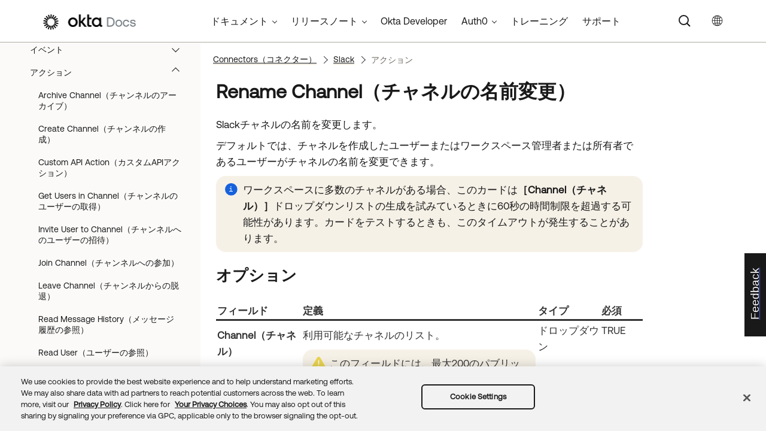

--- FILE ---
content_type: text/html; charset=UTF-8
request_url: https://help.okta.com/wf/ja-jp/content/topics/workflows/connector-reference/slack/actions/renamechannel.htm
body_size: 7940
content:
<!DOCTYPE html>
<html xmlns:MadCap="http://www.madcapsoftware.com/Schemas/MadCap.xsd" lang="ja-jp" xml:lang="ja-jp" class="_Skins_okta_html5_topnav_nav_poc" data-mc-search-type="Stem" data-mc-help-system-file-name="okta_help.xml" data-mc-path-to-help-system="../../../../../../" data-mc-has-content-body="True" data-mc-toc-path="Connectors|Slack|Actions" data-mc-target-type="WebHelp2" data-mc-runtime-file-type="Topic;Default" data-mc-preload-images="false" data-mc-in-preview-mode="false">
    <head>
        <meta name="viewport" content="width=device-width, initial-scale=1.0" />
        <meta name="typeofcontent" content="documentation" />
        <meta name="audience" content="admin workflows" />
        <meta http-equiv="Content-Type" content="text/html; charset=utf-8" />
        <meta name="description" content="Workflowsを使用してSlackチャネルの名前を変更する方法について説明します。" />
        <meta name="viewport" content="width=device-width, height=device-height" />
        <meta name="coveo:connector" content="slack" />
        <meta name="coveo:method-description" content="empty description" />
        <meta name="coveo:method-name" content="renamechannel" />
        <meta name="coveo:method-type" content="action" /><title>チャネルの名前変更 | Okta Workflows</title>
        <link rel="canonical" href="https://help.okta.com/wf/ja-jp/content/topics/workflows/connector-reference/slack/actions/renamechannel.htm" />
        <meta charset="utf-8" />
        <meta http-equiv="X-UA-Compatible" content="IE=edge" />
        <link rel="shortcut icon" href="../../../../../Resources/Images/favicon.ico" type="image/x-icon" />
        <!-- Google Tag Manager -->
        <!-- End Google Tag Manager -->
        <!-- Google Tag Manager -->
        <!-- End Google Tag Manager -->
        <!-- Pendo Script (Per Chris Bank) -->
        <!-- End Pendo Script -->
        <link href="../../../../../../Skins/Default/Stylesheets/Slideshow.css" rel="stylesheet" type="text/css" data-mc-generated="True" />
        <link href="../../../../../../Skins/Default/Stylesheets/TextEffects.css" rel="stylesheet" type="text/css" data-mc-generated="True" />
        <link href="../../../../../../Skins/Default/Stylesheets/Topic.css" rel="stylesheet" type="text/css" data-mc-generated="True" />
        <link href="../../../../../../Skins/Default/Stylesheets/Components/Styles.css" rel="stylesheet" type="text/css" data-mc-generated="True" />
        <link href="../../../../../../Skins/Default/Stylesheets/Components/Tablet.css" rel="stylesheet" type="text/css" data-mc-generated="True" />
        <link href="../../../../../../Skins/Default/Stylesheets/Components/Mobile.css" rel="stylesheet" type="text/css" data-mc-generated="True" />
        <link href="../../../../../../Skins/Default/Stylesheets/Components/Print.css" rel="stylesheet" type="text/css" data-mc-generated="True" />
        <link href="../../../../../../Skins/Fluid/stylesheets/foundation.6.2.3.css" rel="stylesheet" type="text/css" data-mc-generated="True" />
        <link href="../../../../../../Skins/Fluid/stylesheets/styles.css" rel="stylesheet" type="text/css" data-mc-generated="True" />
        <link href="../../../../../../Skins/Fluid/stylesheets/tablet.css" rel="stylesheet" type="text/css" data-mc-generated="True" />
        <link href="../../../../../../Skins/Fluid/stylesheets/mobile.css" rel="stylesheet" type="text/css" data-mc-generated="True" />
        <link href="../../../../../../Skins/Fluid/stylesheets/print.css" rel="stylesheet" type="text/css" data-mc-generated="True" />
        <link rel="stylesheet" href="https://static.cloud.coveo.com/searchui/v2.5395/css/CoveoFullSearchNewDesign.css" />
        <style>/*<meta />*/

.button.select-language-button
{
	-pie-background: linear-gradient(#ffffff, #ffffff);
}

.needs-pie
{
	behavior: url('../../../../../../Resources/Scripts/PIE-no-motw.htc');
}

</style>
        <link href="../../../../../resources/stylesheets/okta-main-new-nav.css" rel="stylesheet" type="text/css" />
        <link href="../../../../../resources/tablestyles/standard-horizonal-borders-only.css" rel="stylesheet" data-mc-stylesheet-type="table" />
        <script src="../../../../../../Resources/Scripts/jquery.min.js" type="text/javascript">
        </script>
        <script src="../../../../../../Resources/Scripts/purify.min.js" type="text/javascript" defer="defer">
        </script>
        <script src="../../../../../../Resources/Scripts/require.min.js" type="text/javascript">
        </script>
        <script src="../../../../../../Resources/Scripts/require.config.js" type="text/javascript" defer="defer">
        </script>
        <script src="../../../../../../Resources/Scripts/foundation.6.2.3_custom.js" type="text/javascript">
        </script>
        <script src="../../../../../../Resources/Scripts/plugins.min.js" type="text/javascript" defer="defer">
        </script>
        <script src="../../../../../../Resources/Scripts/MadCapAll.js" type="text/javascript" defer="defer">
        </script>
        <script src="../../../../../resources/scripts/adobe-tags.js">
        </script>
        <script>
			/* <![CDATA[ */
			(function(w,d,s,l,i){w[l]=w[l]||[];w[l].push({'gtm.start':
			new Date().getTime(),event:'gtm.js'});var f=d.getElementsByTagName(s)[0],
			j=d.createElement(s),dl=l!='dataLayer'?'&l='+l:'';j.async=true;j.src=
			'https://www.googletagmanager.com/gtm.js?id='+i+dl;f.parentNode.insertBefore(j,f);
			})(window,document,'script','dataLayer','GTM-NMZZV4P');
			/* ]]> */
		</script>
        <script>
			/* <![CDATA[ */
			(function(w,d,s,l,i){w[l]=w[l]||[];w[l].push({'gtm.start':
			new Date().getTime(),event:'gtm.js'});var f=d.getElementsByTagName(s)[0],
			j=d.createElement(s),dl=l!='dataLayer'?'&l='+l:'';j.async=true;j.src=
			'https://www.googletagmanager.com/gtm.js?id='+i+dl;f.parentNode.insertBefore(j,f);
			})(window,document,'script','dataLayer','GTM-KXMLV58');
			/* ]]> */
		</script>
        <script>
		/* <![CDATA[ */
		(function(apiKey){
			(function(p,e,n,d,o){var v,w,x,y,z;o=p[d]=p[d]||{};o._q=o._q||[];
			v=['initialize','identify','updateOptions','pageLoad','track'];for(w=0,x=v.length;w<x;++w)(function(m){
			o[m]=o[m]||function(){o._q[m===v[0]?'unshift':'push']([m].concat([].slice.call(arguments,0)));};})(v[w]);
			y=e.createElement(n);y.async=!0;y.src='https://cdn.pendo.io/agent/static/'+apiKey+'/pendo.js';
			z=e.getElementsByTagName(n)[0];z.parentNode.insertBefore(y,z);})(window,document,'script','pendo');

        pendo.initialize({
            visitor: {
                id:              'VISITOR-UNIQUE-ID'
            },
            account: {
                id:           'ACCOUNT-UNIQUE-ID'
            }
        });
		})('a9bd3885-93ae-46ab-700b-dd29e613c19d');
		/* ]]> */
        function openSurvey() {
            window.open('https://surveys.okta.com/jfe/form/SV_e4L0iW8a3tz8Yol?source=' + encodeURIComponent(document.location.href), '_blank');
        }
		</script>
    </head>
    <body>
        <div class="foundation-wrap off-canvas-wrapper">
            <div class="off-canvas-wrapper-inner" data-off-canvas-wrapper="">
                <aside class="off-canvas position-right" role="navigation" id="offCanvas" data-off-canvas="" data-position="right" data-mc-ignore="true">
                    <ul class="off-canvas-drilldown vertical menu off-canvas-list" data-drilldown="" data-mc-back-link="Back" data-mc-css-tree-node-expanded="is-drilldown-submenu-parent" data-mc-css-tree-node-collapsed="is-drilldown-submenu-parent" data-mc-css-sub-menu="vertical menu slide-in-right is-drilldown-submenu" data-mc-include-indicator="False" data-mc-include-icon="False" data-mc-include-parent-link="True" data-mc-include-back="True" data-mc-defer-expand-event="True" data-mc-expand-event="click.zf.drilldown" data-mc-toc="True">
                    </ul>
                </aside>
                <div class="off-canvas-content inner-wrap" data-off-canvas-content="">
                    <div data-sticky-container="" class="title-bar-container">
                        <nav class="title-bar tab-bar sticky" role="banner" data-sticky="" data-options="marginTop:0" style="width:100%" data-sticky-on="only screen and (max-width: 1024px)" data-mc-ignore="true"><a class="skip-to-content fluid-skip showOnFocus" href="#">メインコンテンツにスキップ</a>
                            <div class="middle title-bar-section outer-row clearfix">
                                <div class="menu-icon-container relative clearfix">
                                    <div class="central-account-wrapper">
                                        <div class="central-dropdown"><a class="central-account-drop"><span class="central-account-image"></span><span class="central-account-text">アカウント</span></a>
                                            <div class="central-dropdown-content"><a class="MCCentralLink central-dropdown-content-settings">設定</a>
                                                <hr class="central-separator" /><a class="MCCentralLink central-dropdown-content-logout">ログアウト</a>
                                            </div>
                                        </div>
                                    </div>
                                    <button class="menu-icon" aria-label="ナビゲーションパネルを表示" data-toggle="offCanvas"><span></span>
                                    </button>
                                </div>
                            </div>
                            <div class="title-bar-layout outer-row">
                                <div class="logo-wrapper"><a class="logo" href="https://help.okta.com/ja-jp/content/index.htm" alt="Okta"></a>
                                </div>
                                <div class="navigation-wrapper nocontent">
                                    <ul class="navigation clearfix" role="navigation" data-mc-css-tree-node-has-children="has-children" data-mc-css-sub-menu="sub-menu" data-mc-expand-event="mouseenter" data-mc-top-nav-menu="True" data-mc-max-depth="2" data-mc-include-icon="False" data-mc-include-indicator="False" data-mc-include-children="True" data-mc-include-siblings="True" data-mc-include-parent="True" data-mc-toc="True">
                                        <li class="placeholder" style="visibility:hidden"><a>プレースホルダー</a>
                                        </li>
                                    </ul>
                                </div>
                                <div class="central-account-wrapper">
                                    <div class="central-dropdown"><a class="central-account-drop"><span class="central-account-image"></span><span class="central-account-text">アカウント</span></a>
                                        <div class="central-dropdown-content"><a class="MCCentralLink central-dropdown-content-settings">設定</a>
                                            <hr class="central-separator" /><a class="MCCentralLink central-dropdown-content-logout">ログアウト</a>
                                        </div>
                                    </div>
                                </div>
                                <div class="nav-search-wrapper">
                                    <div class="nav-search row">
                                        <form class="search" action="#">
                                            <div class="search-bar search-bar-container needs-pie">
                                                <input class="search-field needs-pie" type="search" aria-label="検索フィールド" placeholder="検索" />
                                                <div class="search-filter-wrapper"><span class="invisible-label" id="search-filters-label">フィルター： </span>
                                                    <div class="search-filter" aria-haspopup="true" aria-controls="sf-content" aria-expanded="false" aria-label="検索フィルター" title="すべてのファイル" role="button" tabindex="0">
                                                    </div>
                                                    <div class="search-filter-content" id="sf-content">
                                                        <ul>
                                                            <li>
                                                                <button class="mc-dropdown-item" aria-labelledby="search-filters-label filterSelectorLabel-00001"><span id="filterSelectorLabel-00001">すべてのファイル</span>
                                                                </button>
                                                            </li>
                                                        </ul>
                                                    </div>
                                                </div>
                                                <div class="search-submit-wrapper" dir="ltr">
                                                    <div class="search-submit" title="検索" role="button" tabindex="0"><span class="invisible-label">検索を送信</span>
                                                    </div>
                                                </div>
                                            </div>
                                        </form>
                                    </div>
                                </div>
                            </div>
                        </nav>
                    </div>
                    <div class="main-section">
                        <div class="row outer-row sidenav-layout">
                            <nav class="sidenav-wrapper">
                                <div class="sidenav-container">
                                    <ul class="off-canvas-accordion vertical menu sidenav" data-accordion-menu="" data-mc-css-tree-node-expanded="is-accordion-submenu-parent" data-mc-css-tree-node-collapsed="is-accordion-submenu-parent" data-mc-css-sub-menu="vertical menu accordion-menu is-accordion-submenu nested" data-mc-include-indicator="False" data-mc-include-icon="False" data-mc-include-parent-link="False" data-mc-include-back="False" data-mc-defer-expand-event="True" data-mc-expand-event="click.zf.accordionMenu" data-mc-toc="True" data-mc-side-nav-menu="True">
                                    </ul>
                                </div>
                            </nav>
                            <div class="body-container">
                                <div data-mc-content-body="True">
                                    <!-- Google Tag Manager (noscript) -->
                                    <noscript><iframe src="https://www.googletagmanager.com/ns.html?id=GTM-NMZZV4P" height="0" width="0" style="display:none;visibility:hidden"></iframe>
                                    </noscript>
                                    <!-- End Google Tag Manager (noscript) -->
                                    <!-- Google Tag Manager (noscript) -->
                                    <noscript><iframe src="https://www.googletagmanager.com/ns.html?id=GTM-KXMLV58" height="0" width="0" style="display:none;visibility:hidden"></iframe>
                                    </noscript>
                                    <!-- End Google Tag Manager (noscript) -->
                                    <!-- Coveo config parameters -->
                                    <div id="coveo_org_id" style="Display:None"><span class="mc-variable okta-coveo-config.OrgId variable">oktaproduction9ounvcxa</span>
                                    </div>
                                    <div id="coveo_rest_uri" style="Display:None"><span class="mc-variable okta-coveo-config.PlatformRestUri variable">https://platform.cloud.coveo.com/rest/search</span>
                                    </div>
                                    <div id="coveo_search_url" style="Display:None"><span class="mc-variable okta-coveo-config.SearchPageUrl variable">https://support.okta.com/help/s/global-search/%40uri</span>
                                    </div>
                                    <div id="coveo_token_url" style="Display:None"><span class="mc-variable okta-coveo-config.SearchTokenServiceUrl variable">https://support.okta.com/help/services/apexrest/PublicSearchToken?site=help</span>
                                    </div>
                                    <div id="coveo_dev_org_id" style="Display:None"><span class="mc-variable okta-coveo-config.DevOrgId variable">oktanonproduction1il1gtac7</span>
                                    </div>
                                    <div id="coveo_token_url_dev" style="Display:None"><span class="mc-variable okta-coveo-config.SearchTokenServiceUrlDev variable">https://qo2dt8ecve.execute-api.us-west-2.amazonaws.com/dev/token?site=help</span>
                                    </div>
                                    <!-- End Coveo config parameters -->
                                    <!-- ************** Coveo Search bar ************************************* -->
                                    <!-- set margin and size in /Content/Resources/Scripts/coveo-resources/css/Coveo.Okta.StandaloneSearchbox.min.css to make room for replacing Flare-generated top-nav with HTML code (see below)-->
                                    <div id="OLC_Coveo_Headline" class="coveo-headline-wrapper" data-mc-conditions="MultiProdPublish.CoveoSearchBar">
                                        <div class="slds-p-vertical_small">
                                            <!--Search Bar-->
                                            <div class="slds-grid slds-grid_align-center">
                                                <div id="customSelect" class="CoveoCustomSelect slds-float_right">
                                                </div>
                                                <div id="standaloneSearchbox">
                                                    <div class="CoveoAnalytics" data-search-hub="OktaCommunityFullSearch">
                                                    </div>
                                                    <div class="CoveoTab" data-id="Help" data-caption="Help" style="display:none">
                                                    </div>
                                                    <div class="CoveoSearchbox" data-enable-omnibox="true" data-enable-query-suggest-addon="true">
                                                    </div>
                                                </div>
                                            </div>
                                        </div>
                                    </div>
                                    <div class="replace_top_nav">
                                        <div class="logo_container" id="OktaBanner" data-mc-conditions="Primary.live-site-only"><a class="logo" href="https://help.okta.com/ja-jp/content/index.htm" data-test="OktaBanner"><img src="../../../../../resources/images/okta-assets/logo.png" alt="Oktaのドキュメント" title="Oktaのドキュメント" data-test="OktaBannerImg" /></a>
                                        </div>
                                        <div class="navbar" data-mc-conditions="Primary.live-site-only">
                                            <div class="dropdown" data-test="menuBarCategory" id="documentationMenu" data-mc-conditions="MultiProdPublish.DocMenu">
                                                <button class="dropbtn">ドキュメント <span class="fa fa-caret-down"></span></button>
                                                <div class="dropdown-content" data-test="menuBarItems">
                                                    <div><a href="https://help.okta.com/okta_help.htm?type=oie&amp;id=oie-index" data-test="menuBarLink">Identity Engine</a>
                                                    </div>
                                                    <div><a href="https://help.okta.com/okta_help.htm?id=index-admin" data-test="menuBarLink">Classic Engine</a>
                                                    </div>
                                                    <div><a href="https://help.okta.com/okta_help.htm?type=oag&amp;id=ext_oag_main" data-test="menuBarLink">Access Gateway</a>
                                                    </div>
                                                    <div><a href="https://help.okta.com/okta_help.htm?type=asa&amp;id=csh-asa-overview" data-test="menuBarLink">Advanced Server Access</a>
                                                    </div>
                                                    <div><a href="https://help.okta.com/okta_help.htm?type=aerial&amp;id=aerial-overview" data-test="menuBarLink">Aerial</a>
                                                    </div>
                                                    <div><a href="https://help.okta.com/okta_help.htm?type=ispm&amp;id=csh-ispm-home" data-test="menuBarLink">Identity Security Posture Management</a>
                                                    </div>
                                                    <div><a href="https://help.okta.com/okta_help.htm?type=wf&amp;id=ext-Okta-workflows" data-test="menuBarLink">Workflows</a>
                                                    </div>
                                                </div>
                                            </div>
                                            <div class="dropdown" data-test="menuBarCategory" id="relnotesMenu" data-mc-conditions="MultiProdPublish.DocMenu">
                                                <button class="dropbtn">リリースノート <span class="fa fa-caret-down"></span></button>
                                                <div class="dropdown-content" data-test="menuBarItems">
                                                    <div><a href="https://help.okta.com/okta_help.htm?type=oie&amp;id=csh-oie-release-notes" data-test="menuBarLink">Identity Engine</a>
                                                    </div>
                                                    <div><a href="https://help.okta.com/okta_help.htm?id=ext_okta_relnotes" data-test="menuBarLink">Classic Engine</a>
                                                    </div>
                                                    <div><a href="https://help.okta.com/okta_help.htm?type=oag&amp;id=ext_oag_releasenotes" data-test="menuBarLink">Access Gateway</a>
                                                    </div>
                                                    <div><a href="https://help.okta.com/okta_help.htm?type=asa&amp;id=ext-asa-releasenotes" data-test="menuBarLink">Advanced Server Access</a>
                                                    </div>
                                                    <div><a href="https://help.okta.com/okta_help.htm?type=aerial&amp;id=aerial-releasenotes" data-test="menuBarLink">Aerial</a>
                                                    </div>
                                                    <div><a href="https://help.okta.com/okta_help.htm?type=ispm&amp;id=csh-rn-announcements" data-test="menuBarLink">Identity Security Posture Management</a>
                                                    </div>
                                                    <div><a href="https://help.okta.com/okta_help.htm?type=wf&amp;id=ext-workflows-releasenotes" data-test="menuBarLink">Workflows</a>
                                                    </div>
                                                </div>
                                            </div>
                                            <div class="dropdown" data-test="menuBarCategory" id="oktaDevDocsMenu"><a href="https://developer.okta.com/" target="_blank" data-test="menuBarLink">Okta Developer</a>
                                            </div>
                                            <div class="dropdown" data-test="menuBarCategory" id="auth0Menu">
                                                <button class="dropbtn">Auth0 <span class="fa fa-caret-down"></span></button>
                                                <div class="dropdown-content" data-test="menuBarItems">
                                                    <div><a href="https://auth0.com/docs" target="_blank" data-test="menuBarLink">Auth0ドキュメント</a>
                                                    </div>
                                                    <div><a href="https://docs.fga.dev/" target="_blank" data-test="menuBarLink">Auth0 FGAドキュメント</a>
                                                    </div>
                                                </div>
                                            </div>
                                            <div class="dropdown" data-test="menuBarCategory" id="trainingMenu"><a href="https://www.okta.com/services/training/" target="_blank" data-test="menuBarLink">トレーニング</a>
                                            </div>
                                            <div class="dropdown" data-test="menuBarCategory" id="supportMenu"><a href="https://support.okta.com/help/s/?language=ja" target="_blank" data-test="menuBarLink">サポート</a>
                                            </div>
                                        </div>
                                        <div class="toolbar-main" data-test="toolBar" data-mc-conditions="Primary.live-site-only">
                                            <div class="buttons popup-container clearfix topicToolbarProxy _Skins_okta_toolbar_no_expand mc-component nocontent" style="mc-topic-toolbar-items: ;">
                                                <div class="button-group-container-left">
                                                    <button class="button needs-pie select-language-button" title="言語を変更">
                                                        <div>
                                                            <div role="img" class="button-icon-wrapper" aria-label="言語を変更">
                                                                <div class="button-icon"> </div>
                                                            </div>
                                                        </div>
                                                    </button>
                                                </div>
                                            </div>
                                        </div>
                                    </div>
                                    <!-- **********************  Main content row  ********************** -->
                                    <div class="okta-topics" data-test="bodyWrapper">
                                        <!-- *** Col1: Body Col *** -->
                                        <div>
                                            <div class="is-not-in-mobile">
                                                <!-- Breadcrumbs -->
                                                <div class="nocontent">
                                                    <div class="MCBreadcrumbsBox_0 breadcrumbs" role="navigation" aria-label="ブレッドクラム" data-mc-breadcrumbs-divider="  &gt;  " data-mc-breadcrumbs-count="3" data-mc-toc="True">
                                                    </div>
                                                </div>
                                            </div>
                                            <div class="body-main" data-test="bodyContent">
                                                <!-- Main content body -->
                                                <div role="main" id="mc-main-content">
                                                    <div data-content-id="hoc-main-content">
                                                        <h1>Rename Channel（チャネルの名前変更）</h1>
                                                        <p>Slackチャネルの名前を変更します。</p>
                                                        <p>デフォルトでは、チャネルを作成したユーザーまたはワークスペース管理者または所有者であるユーザーがチャネルの名前を変更できます。</p>
                                                        <div class="noteOkta">
                                                            <p class="noteContent">ワークスペースに多数のチャネルがある場合、このカードは<span class="uicontrol">［Channel（チャネル）］</span>ドロップダウンリストの生成を試みているときに60秒の時間制限を超過する可能性があります。カードをテストするときも、このタイムアウトが発生することがあります。</p>
                                                        </div>
                                                        <h2>オプション</h2>
                                                        <table style="width: 100%;margin-left: 0;margin-right: auto;mc-table-style: url('../../../../../resources/tablestyles/standard-horizonal-borders-only.css');" class="TableStyle-standard-horizonal-borders-only" cellspacing="14">
                                                            <col style="width: 20%;" class="TableStyle-standard-horizonal-borders-only-Column-Column1" />
                                                            <col style="width: 55%;" class="TableStyle-standard-horizonal-borders-only-Column-Column1" />
                                                            <col style="width: 15%;" class="TableStyle-standard-horizonal-borders-only-Column-Column1" />
                                                            <col style="width: 10%;" class="TableStyle-standard-horizonal-borders-only-Column-Column1" />
                                                            <thead>
                                                                <tr class="TableStyle-standard-horizonal-borders-only-Head-Header1">
                                                                    <th class="TableStyle-standard-horizonal-borders-only-HeadE-Column1-Header1">フィールド</th>
                                                                    <th class="TableStyle-standard-horizonal-borders-only-HeadE-Column1-Header1">定義</th>
                                                                    <th class="TableStyle-standard-horizonal-borders-only-HeadE-Column1-Header1">タイプ</th>
                                                                    <th class="TableStyle-standard-horizonal-borders-only-HeadD-Column1-Header1">必須</th>
                                                                </tr>
                                                            </thead>
                                                            <tbody>
                                                                <tr class="TableStyle-standard-horizonal-borders-only-Body-Body1">
                                                                    <td class="TableStyle-standard-horizonal-borders-only-BodyB-Column1-Body1">
                                                                        <p><span class="uicontrol">Channel（チャネル）</span>
                                                                        </p>
                                                                    </td>
                                                                    <td class="TableStyle-standard-horizonal-borders-only-BodyB-Column1-Body1">
                                                                        <p>利用可能なチャネルのリスト。</p>
                                                                        <div class="note_cautionOkta">
                                                                            <p class="noteContent">このフィールドには、最大200のパブリックチャネルと200のプライベートチャネルが表示されます。パブリック（またはプライベート）チャネルの数が200以下である場合でも、APIの制限によって一部のチャネルが<span class="uicontrol">［Channel（チャネル）］</span>ドロップダウンリストに表示されない場合があります。</p>
                                                                            <p class="noteContent">ドロップダウンには、<span class="mc-variable workflows_connectors.Slack variable">Slack</span>接続を作成したユーザーがメンバーである、アーカイブ解除されたチャネルのみが表示されます。一覧表示されていないパブリック（またはプライベート）チャネルを指定するには、<span class="userinput">［チャネルIDの入力］</span>オプションを選択し、<span class="uicontrol">［Channel ID（チャネルID）］</span>を入力します。</p>
                                                                            <p class="noteContent">障害が発生し、ドロップダウンにチャネルが1つも表示されない場合は、<span class="userinput">［チャネルIDの入力］</span>オプションのみが表示されます。</p>
                                                                        </div>
                                                                    </td>
                                                                    <td class="TableStyle-standard-horizonal-borders-only-BodyB-Column1-Body1"><span class="mc-variable workflows_fields.type-dropdown variable">ドロップダウン
  </span>
                                                                    </td>
                                                                    <td class="TableStyle-standard-horizonal-borders-only-BodyA-Column1-Body1"><span class="mc-variable workflows_fields.required-true variable">TRUE
  </span>
                                                                    </td>
                                                                </tr>
                                                            </tbody>
                                                        </table>
                                                        <h2>入力</h2>
                                                        <table style="width: 100%;margin-left: 0;margin-right: auto;mc-table-style: url('../../../../../resources/tablestyles/standard-horizonal-borders-only.css');" class="TableStyle-standard-horizonal-borders-only" cellspacing="14">
                                                            <col style="width: 20%;" class="TableStyle-standard-horizonal-borders-only-Column-Column1" />
                                                            <col style="width: 55%;" class="TableStyle-standard-horizonal-borders-only-Column-Column1" />
                                                            <col style="width: 15%;" class="TableStyle-standard-horizonal-borders-only-Column-Column1" />
                                                            <col style="width: 10%;" class="TableStyle-standard-horizonal-borders-only-Column-Column1" />
                                                            <thead>
                                                                <tr class="TableStyle-standard-horizonal-borders-only-Head-Header1">
                                                                    <th class="TableStyle-standard-horizonal-borders-only-HeadE-Column1-Header1">フィールド</th>
                                                                    <th class="TableStyle-standard-horizonal-borders-only-HeadE-Column1-Header1">定義</th>
                                                                    <th class="TableStyle-standard-horizonal-borders-only-HeadE-Column1-Header1">タイプ</th>
                                                                    <th class="TableStyle-standard-horizonal-borders-only-HeadD-Column1-Header1">必須</th>
                                                                </tr>
                                                            </thead>
                                                            <tbody>
                                                                <tr class="TableStyle-standard-horizonal-borders-only-Body-Body1">
                                                                    <td class="TableStyle-standard-horizonal-borders-only-BodyD-Column1-Body1" colspan="4">
                                                                        <p><span class="wintitle">Channel（チャネル）</span>
                                                                        </p>
                                                                    </td>
                                                                </tr>
                                                                <tr class="TableStyle-standard-horizonal-borders-only-Body-Body1">
                                                                    <td class="TableStyle-standard-horizonal-borders-only-BodyE-Column1-Body1">
                                                                        <p><span class="uicontrol">Channel ID（チャネルID）</span>
                                                                        </p>
                                                                    </td>
                                                                    <td class="TableStyle-standard-horizonal-borders-only-BodyE-Column1-Body1">
                                                                        <p>Slackチャネルの一意の識別子。このフィールドは、<span class="uicontrol">［Channel（チャネル）］</span>が<span class="code">［-- チャネルIDを入力 --］</span>に設定されている場合に表示されます。</p>
                                                                    </td>
                                                                    <td class="TableStyle-standard-horizonal-borders-only-BodyE-Column1-Body1"><span class="mc-variable workflows_fields.type-text variable">テキスト
  </span>
                                                                    </td>
                                                                    <td class="TableStyle-standard-horizonal-borders-only-BodyD-Column1-Body1"><span class="mc-variable workflows_fields.required-true variable">TRUE
  </span>
                                                                    </td>
                                                                </tr>
                                                                <tr class="TableStyle-standard-horizonal-borders-only-Body-Body1">
                                                                    <td class="TableStyle-standard-horizonal-borders-only-BodyD-Column1-Body1" colspan="4">
                                                                        <p><span class="wintitle">Rename（名前変更）</span>
                                                                        </p>
                                                                    </td>
                                                                </tr>
                                                                <tr class="TableStyle-standard-horizonal-borders-only-Body-Body1">
                                                                    <td class="TableStyle-standard-horizonal-borders-only-BodyB-Column1-Body1">
                                                                        <p><span class="uicontrol">Name（名前）</span>
                                                                        </p>
                                                                    </td>
                                                                    <td class="TableStyle-standard-horizonal-borders-only-BodyB-Column1-Body1">
                                                                        <p><span class="uicontrol">［Channel（チャネル）］</span>で選択または<span class="uicontrol">［Channel ID（チャネルID）］</span>で指定されたチャネルの新しい名前。</p>
                                                                    </td>
                                                                    <td class="TableStyle-standard-horizonal-borders-only-BodyB-Column1-Body1"><span class="mc-variable workflows_fields.type-text variable">テキスト
  </span>
                                                                    </td>
                                                                    <td class="TableStyle-standard-horizonal-borders-only-BodyA-Column1-Body1"><span class="mc-variable workflows_fields.required-true variable">TRUE
  </span>
                                                                    </td>
                                                                </tr>
                                                            </tbody>
                                                        </table>
                                                        <h2>出力</h2>
                                                        <table style="width: 100%;margin-left: 0;margin-right: auto;mc-table-style: url('../../../../../resources/tablestyles/standard-horizonal-borders-only.css');" class="TableStyle-standard-horizonal-borders-only" cellspacing="14">
                                                            <col style="width: 20%;" class="TableStyle-standard-horizonal-borders-only-Column-Column1" />
                                                            <col style="width: 55%;" class="TableStyle-standard-horizonal-borders-only-Column-Column1" />
                                                            <col style="width: 25%;" class="TableStyle-standard-horizonal-borders-only-Column-Column1" />
                                                            <thead>
                                                                <tr class="TableStyle-standard-horizonal-borders-only-Head-Header1">
                                                                    <th class="TableStyle-standard-horizonal-borders-only-HeadE-Column1-Header1">フィールド</th>
                                                                    <th class="TableStyle-standard-horizonal-borders-only-HeadE-Column1-Header1">定義</th>
                                                                    <th class="TableStyle-standard-horizonal-borders-only-HeadD-Column1-Header1">タイプ</th>
                                                                </tr>
                                                            </thead>
                                                            <tbody>
                                                                <tr class="TableStyle-standard-horizonal-borders-only-Body-Body1">
                                                                    <td class="TableStyle-standard-horizonal-borders-only-BodyB-Column1-Body1">
                                                                        <p><span class="uicontrol">Status Code（ステータスコード）</span>
                                                                        </p>
                                                                    </td>
                                                                    <td class="TableStyle-standard-horizonal-borders-only-BodyB-Column1-Body1">
                                                                        <div>
                                                                            <p>操作の結果。コネクターは、カードによって実行されたアクションの成否を示すHTTPステータスコードを返します。例：</p>
                                                                            <ul>
                                                                                <li><span class="code">201 Created</span>ステータスコードは、アクションが成功し、新しいリソースが作成されたことを示します。</li>
                                                                                <li><span class="code">403 Forbidden</span>エラーは、必要な権限が不足していたためにHTTPリクエストが処理されなかったことを示します。</li>
                                                                            </ul>
                                                                            <p>考えられるステータスコードの完全なリストについては、「<a href="../../../execute/http-status-codes.htm" class="MCXref xref">HTTPステータスコード</a>」を参照してください。</p>
                                                                        </div>
                                                                    </td>
                                                                    <td class="TableStyle-standard-horizonal-borders-only-BodyA-Column1-Body1"><span class="mc-variable workflows_fields.type-text variable">テキスト
  </span>
                                                                    </td>
                                                                </tr>
                                                            </tbody>
                                                        </table>
                                                        <div>
                                                            <h2>関連項目</h2>
                                                            <p><a href="../slack.htm" class="MCXref xref">Slackコネクター</a>
                                                            </p>
                                                            <p><a href="../../../workflows-elements.htm" class="MCXref xref">Workflows要素</a>
                                                            </p>
                                                            <p><a href="https://api.slack.com/" target="_blank"><span class="mc-variable workflows_connectors.Slack variable">Slack</span> API</a>
                                                            </p>
                                                        </div>
                                                    </div>
                                                </div>
                                            </div>
                                        </div>
                                    </div>
                                    <!-- div class="toolbar-main">
            <MadCap:topicToolbarProxy data-mc-skin="/Project/Skins/okta-toolbar-no-expand.flskn" style="mc-topic-toolbar-items: ;" />
                </div -->
                                    <!-- *********************** Footer rows ********************************* -->
                                    <div class="footer2" data-test="footer">
                                        <div>
                                            <p class="copyright" data-test="copyrightNotice">&copy;  <span class="mc-variable okta-variables.Year variable">2026</span> <span class="mc-variable okta-variables.CompanyName variable">Okta, Inc</span>. All Rights Reserved. それぞれの商標は、それぞれの商標所有者に帰属します。
	</p>
                                        </div>
                                    </div>
                                    <!-- ********************** Scripts ************************************* -->
                                    <script src="../../../../../resources/scripts/js/ignore-dompurify.js">
                                    </script>
                                    <script src="../../../../../resources/scripts/js/app.js">
                                    </script>
                                    <script src="../../../../../resources/scripts/js/vendor/what-input.js">
                                    </script>
                                    <script src="https://cdnjs.cloudflare.com/ajax/libs/foundation/6.4.4-rc1/js/foundation.min.js">
                                    </script>
                                    <!-- Coveo -->
                                    <script src="https://static.cloud.coveo.com/searchui/v2.5395/js/CoveoJsSearch.Lazy.min.js" defer="defer">
                                    </script>
                                    <script src="../../../../../resources/scripts/coveo-resources/js/cultures/en.js" id="coveoCultureScript" defer="defer">
                                    </script>
                                    <script src="../../../../../resources/scripts/coveo-resources/js/coveo.madcapflare.requirejs.js" id="coveoRequireScript" defer="defer">
                                    </script>
                                    <script src="../../../../../resources/scripts/coveo-resources/js/coveo.madcapflare.okta.js" id="coveoInitscript" defer="defer">
                                    </script>
                                    <!-- Feedback tab for Qualtrics survey -->
                                    <div id="feedback-tab" data-mc-conditions="Primary.live-site-only"><a id="feedback-link" href="#" onclick="openSurvey();  return false" target="_blank" title="フィードバックを送信"><div id="feedback-container"><p id="feedback-text" translate="no">Feedback</p></div></a>
                                    </div>
                                </div>
                            </div>
                        </div>
                    </div><a data-close="true"></a>
                </div>
            </div>
        </div>
    </body>
</html>
 


--- FILE ---
content_type: application/javascript; charset=UTF-8
request_url: https://help.okta.com/wf/ja-jp/Data/Tocs/wf__toc_wf_root_Chunk0.js?t=639034205174087164
body_size: 5598
content:
define({'/content/topics/releasenotes/archive/wf-relnotes-2020.htm':{i:[10],t:['2020'],b:['']},'/content/topics/releasenotes/archive/wf-relnotes-2021.htm':{i:[9],t:['2021'],b:['']},'/content/topics/releasenotes/archive/wf-relnotes-2022.htm':{i:[8],t:['2022'],b:['']},'/content/topics/releasenotes/archive/wf-relnotes-2023.htm':{i:[7],t:['2023'],b:['']},'/content/topics/releasenotes/archive/wf-relnotes-2024.htm':{i:[6],t:['2024'],b:['']},'/content/topics/releasenotes/workflows/preview.htm':{i:[3],t:['プレビュー'],b:['']},'/content/topics/releasenotes/workflows/production.htm':{i:[2],t:['本番環境'],b:['']},'/content/topics/releasenotes/workflows/workflows-release-notes.htm':{i:[1],t:['リリースノート'],b:['']},'/content/topics/releasenotes/workflows/workflows-version-history.htm':{i:[5],t:['2025'],b:['']},'/content/topics/workflows/access-control/access-control-assign-wf-admin.htm':{i:[40],t:['Workflows管理者ロールを割り当てる'],b:['']},'/content/topics/workflows/access-control/access-control-assign-wf-app.htm':{i:[36],t:['Okta Workflowsアプリを割り当てる'],b:['']},'/content/topics/workflows/access-control/access-control-get-started.htm':{i:[33],t:['RBACを開始する'],b:['']},'/content/topics/workflows/access-control/access-control-manage-roles.htm':{i:[41],t:['Workflowsロールを管理する'],b:['']},'/content/topics/workflows/access-control/access-control-permission-changes.htm':{i:[45],t:['委任されたフローの権限タイプの変更'],b:['']},'/content/topics/workflows/access-control/access-control-resource-permissions.htm':{i:[35],t:['リソース権限'],b:['']},'/content/topics/workflows/access-control/access-control-roles.htm':{i:[34],t:['ロールと権限'],b:['']},'/content/topics/workflows/access-control/access-control-scenario.htm':{i:[43],t:['アクセス制御の例'],b:['']},'/content/topics/workflows/access-control/access-control-sync-accounts.htm':{i:[37],t:['Okta Workflowsユーザーおよびグループの同期'],b:['']},'/content/topics/workflows/access-control/access-control-sync-group.htm':{i:[39],t:['グループを同期させる'],b:['']},'/content/topics/workflows/access-control/access-control-sync-user.htm':{i:[38],t:['ユーザーアカウントを同期させる'],b:['']},'/content/topics/workflows/access-control/access-control-system-log.htm':{i:[44],t:['アクセス制御のためのSystem Logイベント'],b:['']},'/content/topics/workflows/access-control/access-control.htm':{i:[32],t:['ロールベースのアクセス制御'],b:['']},'/content/topics/workflows/architecture-best-practices.htm':{i:[2002],t:['フロー構築のベストプラクティス'],b:['']},'/content/topics/workflows/build/build-delegated-flow.htm':{i:[74],t:['委任されたフローの構築'],b:['']},'/content/topics/workflows/build/build-flows.htm':{i:[59],t:['フローの構築'],b:['']},'/content/topics/workflows/build/configure-connection.htm':{i:[61],t:['接続の構成'],b:['']},'/content/topics/workflows/build/create-table.htm':{i:[72],t:['テーブルの作成と編集'],b:['']},'/content/topics/workflows/build/customize-card.htm':{i:[62],t:['カードのカスタマイズ'],b:['']},'/content/topics/workflows/build/duplicate-card.htm':{i:[63],t:['カードを複製する'],b:['']},'/content/topics/workflows/build/export-import-flows.htm':{i:[70],t:['フローのエクスポートとインポート'],b:['']},'/content/topics/workflows/build/flow-backup-setup.htm':{i:[71],t:['フローバックアップ用のテンプレートをセットアップする'],b:['']},'/content/topics/workflows/build/import-from-csv.htm':{i:[65],t:['CSVファイルからテーブルへのデータのインポート'],b:['']},'/content/topics/workflows/build/provide-tableid-runtime.htm':{i:[73],t:['実行時のテーブルIDの提示'],b:['']},'/content/topics/workflows/build/search-with-streaming.htm':{i:[64],t:['ヘルパーフローを使ったレコードのストリーミング一致'],b:['']},'/content/topics/workflows/build/set-error-handling.htm':{i:[69],t:['フローにおけるカードのエラー処理の設定'],b:['']},'/content/topics/workflows/build/set-monitor-options.htm':{i:[67],t:['データ交換オプションの設定'],b:['']},'/content/topics/workflows/build/set-schedule-options.htm':{i:[68],t:['スケジュールオプションの設定の設定'],b:['']},'/content/topics/workflows/build/view-connections-page.htm':{i:[17],t:['接続ページ'],b:['']},'/content/topics/workflows/connector-builder/about-building-blocks.htm':{i:[101],t:['コネクターの構成要素'],b:['']},'/content/topics/workflows/connector-builder/about-connections.htm':{i:[102],t:['接続'],b:['']},'/content/topics/workflows/connector-builder/about-dynamic-fields.htm':{i:[107],t:['動的ドロップダウン、フィールド、グループ'],b:['']},'/content/topics/workflows/connector-builder/about-event-polling-monitor.htm':{i:[112],t:['ポーリング監視イベント'],b:['']},'/content/topics/workflows/connector-builder/about-event-webhook.htm':{i:[111],t:['Webhookイベント'],b:['']},'/content/topics/workflows/connector-builder/about-flows.htm':{i:[106],t:['コネクタービルダーのフロータイプ'],b:['']},'/content/topics/workflows/connector-builder/about-functions.htm':{i:[109],t:['関数'],b:['']},'/content/topics/workflows/connector-builder/auth-parameters.htm':{i:[124],t:['コネクターの認証のためのパラメーターの追加'],b:['']},'/content/topics/workflows/connector-builder/auth-preview.htm':{i:[104],t:['コネクタービルダーのプレビューダイアログ'],b:['']},'/content/topics/workflows/connector-builder/authentication-basic.htm':{i:[118],t:['基本認証の構築'],b:['']},'/content/topics/workflows/connector-builder/authentication-config-values.htm':{i:[125],t:['コネクター認証のための構成値の追加'],b:['']},'/content/topics/workflows/connector-builder/authentication-custom.htm':{i:[122],t:['カスタム認証を構築する'],b:['']},'/content/topics/workflows/connector-builder/authentication-multi.htm':{i:[123],t:['複数の認証を構築する'],b:['']},'/content/topics/workflows/connector-builder/authentication-oauth2-authcode.htm':{i:[120],t:['認証コード付与タイプ'],b:['']},'/content/topics/workflows/connector-builder/authentication-oauth2-clientcred.htm':{i:[121],t:['クライアント資格情報付与タイプ'],b:['']},'/content/topics/workflows/connector-builder/authentication-oauth2.htm':{i:[119],t:['OAuth 2.0認証の構築'],b:['']},'/content/topics/workflows/connector-builder/authentication.htm':{i:[105],t:['認証'],b:['']},'/content/topics/workflows/connector-builder/best-practices-card-names.htm':{i:[166],t:['ベストプラクティス：アクションカード名と説明'],b:['']},'/content/topics/workflows/connector-builder/best-practices-cb-vs-apicon.htm':{i:[167],t:['ベストプラクティス：APIコネクターまたはコネクタービルダーの選択 | Okta'],b:['']},'/content/topics/workflows/connector-builder/best-practices-error-handling.htm':{i:[170],t:['ベストプラクティス：エラー処理'],b:['']},'/content/topics/workflows/connector-builder/best-practices-object-shapes.htm':{i:[169],t:['ベストプラクティス：オブジェクトシェイプ'],b:['']},'/content/topics/workflows/connector-builder/best-practices-options.htm':{i:[168],t:['ベストプラクティス：オプションフィールド'],b:['']},'/content/topics/workflows/connector-builder/best-practices-rate-limits.htm':{i:[171],t:['ベストプラクティス：レート制限'],b:['']},'/content/topics/workflows/connector-builder/best-practices.htm':{i:[165,2003],t:['ベストプラクティス、コネクタービルダーのベストプラクティス'],b:['','']},'/content/topics/workflows/connector-builder/capia-authping.htm':{i:[139],t:['_authpingフローの構築'],b:['']},'/content/topics/workflows/connector-builder/capia-capia-card.htm':{i:[140],t:['Custom API Actionカードの構築'],b:['']},'/content/topics/workflows/connector-builder/capia-cards.htm':{i:[110],t:['Custom API Action（CAPIA）カード'],b:['']},'/content/topics/workflows/connector-builder/capia-httphelper.htm':{i:[138],t:['httpHelperフローを構築する'],b:['']},'/content/topics/workflows/connector-builder/cb-feature-limits.htm':{i:[176],t:['コネクタービルダー機能制限'],b:['']},'/content/topics/workflows/connector-builder/cb-validation-errors.htm':{i:[157],t:['デプロイメント検証エラー'],b:['']},'/content/topics/workflows/connector-builder/connector-builder-flow-history.htm':{i:[152],t:['実行履歴の確認'],b:['']},'/content/topics/workflows/connector-builder/connector-builder.htm':{i:[99],t:['コネクタービルダー'],b:['']},'/content/topics/workflows/connector-builder/create-new-connector.htm':{i:[114],t:['コネクターの作成'],b:['']},'/content/topics/workflows/connector-builder/dependent-options.htm':{i:[131],t:['アクションカードへの依存オプションの追加'],b:['']},'/content/topics/workflows/connector-builder/deployment-private.htm':{i:[155],t:['コネクターをプライベートにデプロイする'],b:['']},'/content/topics/workflows/connector-builder/deployment-submission.htm':{i:[156],t:['コネクターの提出'],b:['']},'/content/topics/workflows/connector-builder/deployment-test.htm':{i:[154],t:['コネクターのテスト'],b:['']},'/content/topics/workflows/connector-builder/deployment.htm':{i:[153],t:['コネクターのデプロイ'],b:['']},'/content/topics/workflows/connector-builder/dynamic-fields-groups.htm':{i:[134],t:['動的フィールドおよびグループの追加'],b:['']},'/content/topics/workflows/connector-builder/dynamic-fields-input.htm':{i:[135],t:['動的入力フィールドの追加：HTTPの例'],b:['']},'/content/topics/workflows/connector-builder/dynamic-fields-options.htm':{i:[130],t:['動的ドロップダウンフィールドの追加：HTTPの例'],b:['']},'/content/topics/workflows/connector-builder/event-polling-monitor-runmode.htm':{i:[148],t:['ポーリング監視の実行モードを有効化する'],b:['']},'/content/topics/workflows/connector-builder/event-polling-monitor.htm':{i:[147],t:['ポーリング監視イベントフローを構築する'],b:['']},'/content/topics/workflows/connector-builder/event-webhook-deregister.htm':{i:[146],t:['Webhookイベントの登録を解除する'],b:['']},'/content/topics/workflows/connector-builder/event-webhook-knownissues.htm':{i:[144],t:['既知の問題と制限事項'],b:['']},'/content/topics/workflows/connector-builder/event-webhook-register.htm':{i:[145],t:['Webhookイベントを登録する'],b:['']},'/content/topics/workflows/connector-builder/event-webhook-runmode.htm':{i:[143],t:['Webhookの実行モードを有効にする'],b:['']},'/content/topics/workflows/connector-builder/event-webhook.htm':{i:[142],t:['Webhookイベントフローを構築する'],b:['']},'/content/topics/workflows/connector-builder/extensible-inputs.htm':{i:[108],t:['拡張可能な入力フィールド'],b:['']},'/content/topics/workflows/connector-builder/inputs-outputs-dialog.htm':{i:[132],t:['コネクターカードへの入力および出力フィールドの追加'],b:['']},'/content/topics/workflows/connector-builder/inputs-static-values.htm':{i:[133],t:['ドロップダウン入力フィールドの静的な値の追加'],b:['']},'/content/topics/workflows/connector-builder/options-dialog.htm':{i:[128],t:['コネクターカードへのオプションフィールドの追加'],b:['']},'/content/topics/workflows/connector-builder/options-static-values.htm':{i:[129],t:['ドロップダウンオプションフィールドの静的な値の追加'],b:['']},'/content/topics/workflows/connector-builder/outputs-selected.htm':{i:[136],t:['アクションカードへの選択可能出力の追加'],b:['']},'/content/topics/workflows/connector-builder/rename-delete-connector.htm':{i:[115],t:['プロジェクト名の変更またはプロジェクトの削除'],b:['']},'/content/topics/workflows/connector-builder/revoke-method.htm':{i:[141],t:['revokeフローの構築'],b:['']},'/content/topics/workflows/connector-builder/settings-connection.htm':{i:[116],t:['コネクター設定の作成と編集'],b:['']},'/content/topics/workflows/connector-builder/settings-learn.htm':{i:[103],t:['コネクター設定'],b:['']},'/content/topics/workflows/connector-builder/test-connections.htm':{i:[126],t:['テスト接続'],b:['']},'/content/topics/workflows/connector-builder/test-flows.htm':{i:[151],t:['フローのテスト'],b:['']},'/content/topics/workflows/connector-builder/third-party-submissions-overview.htm':{i:[159],t:['サブミッションの概要'],b:['']},'/content/topics/workflows/connector-builder/third-party-submissions-prepare-docs-auth.htm':{i:[161],t:['Authorization（認可）'],b:['']},'/content/topics/workflows/connector-builder/third-party-submissions-prepare-docs-capia.htm':{i:[163],t:['CAPIAカード'],b:['']},'/content/topics/workflows/connector-builder/third-party-submissions-prepare-docs-cards.htm':{i:[162],t:['コネクターカード'],b:['']},'/content/topics/workflows/connector-builder/third-party-submissions-prepare-docs.htm':{i:[160],t:['ドキュメント'],b:['']},'/content/topics/workflows/connector-builder/third-party-submissions-test-details.htm':{i:[164],t:['テストの概要'],b:['']},'/content/topics/workflows/connector-reference/addigy/addigy.htm':{i:[1703],t:['Addigy'],b:['']},'/content/topics/workflows/connector-reference/adobeusermanagement/actions/adduserstogroup.htm':{i:[183],t:['Add User to Group（ユーザーをグループに追加する）'],b:['']},'/content/topics/workflows/connector-reference/adobeusermanagement/actions/creategroup.htm':{i:[184],t:['Create Group（グループの作成）'],b:['']},'/content/topics/workflows/connector-reference/adobeusermanagement/actions/createuser.htm':{i:[185],t:['ユーザーを作成する'],b:['']},'/content/topics/workflows/connector-reference/adobeusermanagement/actions/customapiaction.htm':{i:[186],t:['Custom API Action（カスタムAPIアクション）'],b:['']},'/content/topics/workflows/connector-reference/adobeusermanagement/actions/deletedirectoryuser.htm':{i:[187],t:['Delete Directory User（ディレクトリユーザーの削除）'],b:['']},'/content/topics/workflows/connector-reference/adobeusermanagement/actions/deletegroup.htm':{i:[188],t:['Delete Group（グループの削除）'],b:['']},'/content/topics/workflows/connector-reference/adobeusermanagement/actions/listgroupmembers.htm':{i:[189],t:['List Group Members（グループメンバーの一覧表示）'],b:['']},'/content/topics/workflows/connector-reference/adobeusermanagement/actions/listgroups.htm':{i:[190],t:['List Groups（グループの一覧表示）'],b:['']},'/content/topics/workflows/connector-reference/adobeusermanagement/actions/listusers.htm':{i:[191],t:['List Users（ユーザーの一覧表示）'],b:['']},'/content/topics/workflows/connector-reference/adobeusermanagement/actions/readuser.htm':{i:[192],t:['Read Users（ユーザーの参照）'],b:['']},'/content/topics/workflows/connector-reference/adobeusermanagement/actions/removeuserfromgroup.htm':{i:[193],t:['Remove User from Group（グループからのユーザーの削除）'],b:['']},'/content/topics/workflows/connector-reference/adobeusermanagement/actions/removeusermembership.htm':{i:[194],t:['Remove User Membership（ユーザーメンバーシップの削除）'],b:['']},'/content/topics/workflows/connector-reference/adobeusermanagement/actions/updategroup.htm':{i:[195],t:['Update Group（グループの更新）'],b:['']},'/content/topics/workflows/connector-reference/adobeusermanagement/actions/updateuser.htm':{i:[196],t:['Update User（ユーザーの更新）'],b:['']},'/content/topics/workflows/connector-reference/adobeusermanagement/adobeusermanagement.htm':{i:[178],t:['Adobe User Management'],b:['']},'/content/topics/workflows/connector-reference/adobeusermanagement/overview/authorization.htm':{i:[179],t:['Authorization（認可）'],b:['']},'/content/topics/workflows/connector-reference/adobeusermanagement/overview/guidanceforadobeusermanagement.htm':{i:[181],t:['Guidance for Adobe User Management connector（Adobe User Managementコネクターに関するガイダンス）'],b:['']},'/content/topics/workflows/connector-reference/adobeusermanagement/overview/revoke.htm':{i:[180],t:['Revoke an Adobe User Management connection（Adobe User Managementの接続を取り消す）'],b:['']},'/content/topics/workflows/connector-reference/advancedserveraccess/actions/addgrouptoproject.htm':{i:[201],t:['Add Group to Project（プロジェクトへのグループの追加）'],b:['']},'/content/topics/workflows/connector-reference/advancedserveraccess/actions/addusertogroup.htm':{i:[202],t:['Add User to Group（グループへのユーザーの追加）'],b:['']},'/content/topics/workflows/connector-reference/advancedserveraccess/actions/changeprojectpropertiesofprojectgroup.htm':{i:[203],t:['Change Project Properties of Project Group（プロジェクトグループのプロジェクトプロパティの変更）'],b:['']},'/content/topics/workflows/connector-reference/advancedserveraccess/actions/createasagroup.htm':{i:[204],t:['Create ASA Group（ASAグループの作成）'],b:['']},'/content/topics/workflows/connector-reference/advancedserveraccess/actions/createpreauthorization.htm':{i:[205],t:['Create Preauthorization（事前認証の作成）'],b:['']},'/content/topics/workflows/connector-reference/advancedserveraccess/actions/createproject.htm':{i:[206],t:['Create  Project（プロジェクトの作成）'],b:['']},'/content/topics/workflows/connector-reference/advancedserveraccess/actions/createserverenrollmenttokenforproject.htm':{i:[207],t:['Create Server Enrollment Token for Project（プロジェクトのサーバー登録トークンの作成）'],b:['']},'/content/topics/workflows/connector-reference/advancedserveraccess/actions/customapiaction.htm':{i:[208],t:['Custom API Action（カスタムAPIアクション）'],b:['']},'/content/topics/workflows/connector-reference/advancedserveraccess/actions/deleteproject.htm':{i:[209],t:['Delete Project（プロジェクトの削除）'],b:['']},'/content/topics/workflows/connector-reference/advancedserveraccess/actions/listprojectsforteam.htm':{i:[210],t:['List Projects for Team（チームのプロジェクトの一覧表示）'],b:['']},'/content/topics/workflows/connector-reference/advancedserveraccess/actions/listserverenrollmenttokenswithinaproject.htm':{i:[211],t:['List Server Enrollment Tokens within a Project（プロジェクトのサーバー登録トークンの一覧表示）'],b:['']},'/content/topics/workflows/connector-reference/advancedserveraccess/actions/readserverenrollmenttokenforproject.htm':{i:[212],t:['Read Server Enrollment Token for Project（プロジェクトのサーバー登録トークンの参照）'],b:['']},'/content/topics/workflows/connector-reference/advancedserveraccess/actions/removeanasauserfromanasagroup.htm':{i:[213],t:['Remove an ASA User from an ASA Group（ASAグループからのASAユーザーの削除）'],b:['']},'/content/topics/workflows/connector-reference/advancedserveraccess/actions/removegroupfromteam.htm':{i:[214],t:['Remove Group from Team（チームからのグループの削除）'],b:['']},'/content/topics/workflows/connector-reference/advancedserveraccess/actions/updateauthorization.htm':{i:[215],t:['Update PreAuthorization（事前認証の更新）'],b:['']},'/content/topics/workflows/connector-reference/advancedserveraccess/actions/updateproject.htm':{i:[216],t:['Update Project（プロジェクトの更新）'],b:['']},'/content/topics/workflows/connector-reference/advancedserveraccess/advancedserveraccess.htm':{i:[197],t:['Advanced Server Access'],b:['']},'/content/topics/workflows/connector-reference/advancedserveraccess/overviews/authorization.htm':{i:[198],t:['Authorization（認可）'],b:['']},'/content/topics/workflows/connector-reference/advancedserveraccess/overviews/guidanceforasaconnector.htm':{i:[199],t:['Guidance for Advanced Server Access connector（Advanced Server Accessコネクターに関するガイダンス）'],b:['']},'/content/topics/workflows/connector-reference/airtable/actions/createrow.htm':{i:[222],t:['Create Row（行の作成）'],b:['']},'/content/topics/workflows/connector-reference/airtable/actions/customapiaction.htm':{i:[223],t:['Custom API Action（カスタムAPIアクション）'],b:['']},'/content/topics/workflows/connector-reference/airtable/actions/deleterow.htm':{i:[224],t:['Delete Row（行の削除）'],b:['']},'/content/topics/workflows/connector-reference/airtable/actions/readallrows.htm':{i:[225],t:['Read All Rows（すべての行の読み取り）'],b:['']},'/content/topics/workflows/connector-reference/airtable/actions/readrow.htm':{i:[226],t:['Read Row（行の参照）'],b:['']},'/content/topics/workflows/connector-reference/airtable/actions/searchrows.htm':{i:[227],t:['Search Rows（行の検索）'],b:['']},'/content/topics/workflows/connector-reference/airtable/actions/updaterow.htm':{i:[228],t:['Update Row（行の更新）'],b:['']},'/content/topics/workflows/connector-reference/airtable/airtable.htm':{i:[217],t:['Airtable'],b:['']},'/content/topics/workflows/connector-reference/airtable/events/newrowintable.htm':{i:[220],t:['New Row in Table（テーブル内の新規行）'],b:['']},'/content/topics/workflows/connector-reference/airtable/overviews/authorization.htm':{i:[218],t:['Authorization（認可）'],b:['']},'/content/topics/workflows/connector-reference/asana/actions/addtask.htm':{i:[232],t:['Add Task（タスクの追加）'],b:['']},'/content/topics/workflows/connector-reference/asana/actions/adduserstoproject.htm':{i:[234],t:['Add Users to Project（プロジェクトへのユーザーの追加）'],b:['']},'/content/topics/workflows/connector-reference/asana/actions/addusertoteam.htm':{i:[233],t:['Add User to Team（チームへのユーザーの追加）'],b:['']},'/content/topics/workflows/connector-reference/asana/actions/createmembership.htm':{i:[235],t:['Create Membership（メンバーシップの作成）'],b:['']},'/content/topics/workflows/connector-reference/asana/actions/createproject.htm':{i:[236],t:['Create Project（プロジェクトの作成）'],b:['']},'/content/topics/workflows/connector-reference/asana/actions/createuser.htm':{i:[237],t:['Create User（ユーザーの作成）'],b:['']},'/content/topics/workflows/connector-reference/asana/actions/deactivateuser.htm':{i:[239],t:['Deactivate User（ユーザーの無効化）'],b:['']},'/content/topics/workflows/connector-reference/asana/actions/deletemembership.htm':{i:[240],t:['Delete Membership（メンバーシップを削除）'],b:['']},'/content/topics/workflows/connector-reference/asana/actions/httprequest.htm':{i:[238],t:['Custom API Action（カスタムAPIアクション）'],b:['']},'/content/topics/workflows/connector-reference/asana/actions/listtasks.htm':{i:[241],t:['List Tasks（タスクの一覧表示）'],b:['']},'/content/topics/workflows/connector-reference/asana/actions/readproject.htm':{i:[242],t:['Read Project（プロジェクトの参照）'],b:['']},'/content/topics/workflows/connector-reference/asana/actions/readprojecttasks.htm':{i:[243],t:['Read Project Tasks（プロジェクトタスクの参照）'],b:['']},'/content/topics/workflows/connector-reference/asana/actions/readuser.htm':{i:[244],t:['Read User（ユーザーの参照）'],b:['']},'/content/topics/workflows/connector-reference/asana/actions/readusertasks.htm':{i:[245],t:['Read User Tasks（ユーザータスクの参照）'],b:['']},'/content/topics/workflows/connector-reference/asana/actions/removeuserfromteam.htm':{i:[246],t:['Remove User from Team（チームからのユーザーの削除）'],b:['']},'/content/topics/workflows/connector-reference/asana/actions/removeusersfromproject.htm':{i:[247],t:['Remove Users from Project（プロジェクトからのユーザーの削除）'],b:['']},'/content/topics/workflows/connector-reference/asana/actions/searchprojects.htm':{i:[248],t:['Search Projects（プロジェクトの検索）'],b:['']},'/content/topics/workflows/connector-reference/asana/actions/searchtasks.htm':{i:[249],t:['Search Tasks（タスクの検索）'],b:['']},'/content/topics/workflows/connector-reference/asana/actions/searchteams.htm':{i:[250],t:['Search Teams（チームの検索）'],b:['']},'/content/topics/workflows/connector-reference/asana/actions/searchusers.htm':{i:[251],t:['Search User（ユーザーの検索）'],b:['']},'/content/topics/workflows/connector-reference/asana/actions/updateproject.htm':{i:[252],t:['Update Project（プロジェクトの更新）'],b:['']},'/content/topics/workflows/connector-reference/asana/actions/updatetask.htm':{i:[253],t:['Update Task（タスクの更新）'],b:['']},'/content/topics/workflows/connector-reference/asana/actions/updateuser.htm':{i:[254],t:['Update User（ユーザーの更新）'],b:['']},'/content/topics/workflows/connector-reference/asana/asana.htm':{i:[229],t:['Asana'],b:['']},'/content/topics/workflows/connector-reference/asana/overviews/authorization.htm':{i:[230],t:['Authorization（認可）'],b:['']},'/content/topics/workflows/connector-reference/atlassianadmin/actions/addusertogroup.htm':{i:[258],t:['Add User to Group（グループへのユーザーの追加）'],b:['']},'/content/topics/workflows/connector-reference/atlassianadmin/actions/creategroup.htm':{i:[259],t:['Create a Group（グループの作成）'],b:['']},'/content/topics/workflows/connector-reference/atlassianadmin/actions/createuser.htm':{i:[260],t:['Create User（ユーザーの作成）'],b:['']},'/content/topics/workflows/connector-reference/atlassianadmin/actions/customapiaction.htm':{i:[261],t:['Custom API Action（カスタムAPIアクション）'],b:['']},'/content/topics/workflows/connector-reference/atlassianadmin/actions/deactivateuser.htm':{i:[262],t:['Deactivate User（ユーザーの無効化）'],b:['']},'/content/topics/workflows/connector-reference/atlassianadmin/actions/deletegroup.htm':{i:[263],t:['Delete Group（グループの削除）'],b:['']},'/content/topics/workflows/connector-reference/atlassianadmin/actions/getallusers.htm':{i:[268],t:['Search Users（ユーザーの検索）'],b:['']},'/content/topics/workflows/connector-reference/atlassianadmin/actions/getuser.htm':{i:[264],t:['Get User（ユーザーの取得）'],b:['']},'/content/topics/workflows/connector-reference/atlassianadmin/actions/readgroup.htm':{i:[265],t:['Read a Group（グループの参照）'],b:['']},'/content/topics/workflows/connector-reference/atlassianadmin/actions/removeuserfromgroup.htm':{i:[266],t:['Remove User from Group（グループからのユーザーの削除）'],b:['']},'/content/topics/workflows/connector-reference/atlassianadmin/actions/searchgroups.htm':{i:[267],t:['Search Groups（グループの検索）'],b:['']},'/content/topics/workflows/connector-reference/atlassianadmin/actions/updategroup.htm':{i:[269],t:['Update Group（グループの更新）'],b:['']},'/content/topics/workflows/connector-reference/atlassianadmin/actions/updateuser.htm':{i:[270],t:['Update User（ユーザーの更新）'],b:['']},'/content/topics/workflows/connector-reference/atlassianadmin/atlassianadmin.htm':{i:[255],t:['Atlassian Admin（Atlassian管理者）'],b:['']},'/content/topics/workflows/connector-reference/atlassianadmin/overviews/authorization.htm':{i:[256],t:['Authorization（認可）'],b:['']},'/content/topics/workflows/connector-reference/auth0/actions/createuser.htm':{i:[274],t:['Create User（ユーザーの作成）'],b:['']},'/content/topics/workflows/connector-reference/auth0/actions/customapiaction.htm':{i:[275],t:['Custom API Action（カスタムAPIアクション）'],b:['']},'/content/topics/workflows/connector-reference/auth0/actions/deleteuser.htm':{i:[276],t:['Delete User（ユーザーの削除）'],b:['']},'/content/topics/workflows/connector-reference/auth0/actions/linkaccount.htm':{i:[277],t:['Link Account（アカウントのリンク）'],b:['']},'/content/topics/workflows/connector-reference/auth0/actions/readuser.htm':{i:[278],t:['Read User（ユーザーの参照）'],b:['']},'/content/topics/workflows/connector-reference/auth0/actions/searchusers.htm':{i:[279],t:['Search Users（ユーザーの検索）'],b:['']},'/content/topics/workflows/connector-reference/auth0/actions/updateuser.htm':{i:[280],t:['Update User（ユーザーの更新）'],b:['']},'/content/topics/workflows/connector-reference/auth0/auth0.htm':{i:[271],t:['Auth0'],b:['']},'/content/topics/workflows/connector-reference/auth0/overviews/authorization.htm':{i:[272],t:['Authorization（認可）'],b:['']},'/content/topics/workflows/connector-reference/awslambda/actions/invoke.htm':{i:[284],t:['Invoke（呼び出し）'],b:['']},'/content/topics/workflows/connector-reference/awslambda/actions/listfunctions.htm':{i:[285],t:['List Functions（関数の一覧表示）'],b:['']},'/content/topics/workflows/connector-reference/awslambda/awslambda.htm':{i:[281],t:['AWS Lambda'],b:['']},'/content/topics/workflows/connector-reference/awslambda/overviews/authorization.htm':{i:[282],t:['Authorization（認可）'],b:['']},'/content/topics/workflows/connector-reference/awss3/actions/copyobject.htm':{i:[297],t:['Copy Object（オブジェクトのコピー）'],b:['']},'/content/topics/workflows/connector-reference/awss3/actions/createbucket.htm':{i:[298],t:['Create Bucket（バケットを作成する）'],b:['']},'/content/topics/workflows/connector-reference/awss3/actions/customapiaction.htm':{i:[299],t:['Custom API Action（カスタムAPIアクション）'],b:['']},'/content/topics/workflows/connector-reference/awss3/actions/deletebucket.htm':{i:[300],t:['Delete Bucket（バケットを削除する）'],b:['']},'/content/topics/workflows/connector-reference/awss3/actions/deleteobject.htm':{i:[301],t:['Delete Object（オブジェクトを削除する）'],b:['']},'/content/topics/workflows/connector-reference/awss3/actions/downloadobject.htm':{i:[302],t:['Download Object（オブジェクトをダウンロードする）'],b:['']},'/content/topics/workflows/connector-reference/awss3/actions/readobject.htm':{i:[303],t:['Read Object（オブジェクトを読み取る）'],b:['']},'/content/topics/workflows/connector-reference/awss3/actions/readobjecttags.htm':{i:[304],t:['Read Object Tags（オブジェクトタグを読み取る）'],b:['']},'/content/topics/workflows/connector-reference/awss3/actions/searchbuckets.htm':{i:[305],t:['Search Buckets（バケットの検索）'],b:['']},'/content/topics/workflows/connector-reference/awss3/actions/searchobjects.htm':{i:[306],t:['Search Objects（オブジェクトの検索）'],b:['']},'/content/topics/workflows/connector-reference/awss3/actions/tagobject.htm':{i:[307],t:['Tag Object（オブジェクトのタグ付け）'],b:['']},'/content/topics/workflows/connector-reference/awss3/actions/uploadobject.htm':{i:[308],t:['Upload Object（オブジェクトをアップロードする）'],b:['']},'/content/topics/workflows/connector-reference/awss3/awss3.htm':{i:[294],t:['AWS S3'],b:['']},'/content/topics/workflows/connector-reference/awss3/overviews/authorization.htm':{i:[295],t:['認可'],b:['']},'/content/topics/workflows/connector-reference/awssso/actions/addawsentitlements.htm':{i:[289],t:['Add AWS Entitlements（AWSエンタイトルメントの追加）'],b:['']},'/content/topics/workflows/connector-reference/awssso/actions/listawsentitlements.htm':{i:[290],t:['AWSエンタイトルメントの一覧表示'],b:['']},'/content/topics/workflows/connector-reference/awssso/actions/listinstancesaction.htm':{i:[291],t:['インスタンスの一覧表示'],b:['']},'/content/topics/workflows/connector-reference/awssso/actions/removeallawsentitlements.htm':{i:[292],t:['すべてのAWSエンタイトルメントの削除'],b:['']},'/content/topics/workflows/connector-reference/awssso/actions/removeawsentitlements.htm':{i:[293],t:['Remove AWS Entitlements（AWSエンタイトルメントの削除）'],b:['']},'/content/topics/workflows/connector-reference/awssso/awssso.htm':{i:[286],t:['AWS Multi-Account Access（AWSマルチアカウントアクセス）'],b:['']},'/content/topics/workflows/connector-reference/awssso/overviews/authorization.htm':{i:[287],t:['AWS Multi-Account Access Authorization（AWSマルチアカウントアクセス認可）'],b:['']},'/content/topics/workflows/connector-reference/azuread/actions/addusertogroup.htm':{i:[876],t:['Add User to Group（グループへのユーザーの追加）'],b:['']},'/content/topics/workflows/connector-reference/azuread/actions/assignlicensetouser.htm':{i:[877],t:['Assign License to User（ユーザーへのライセンスの割り当て）'],b:['']},'/content/topics/workflows/connector-reference/azuread/actions/assignroletouser.htm':{i:[878],t:['Assign Role to User（ユーザーへのロールの割り当て）'],b:['']},'/content/topics/workflows/connector-reference/azuread/actions/assignusermanager.htm':{i:[879],t:['Assign User Manager（ユーザーマネージャーの割り当て）'],b:['']},'/content/topics/workflows/connector-reference/azuread/actions/createclouduser.htm':{i:[880],t:['Create Cloud User（クラウドユーザーの作成）'],b:['']},'/content/topics/workflows/connector-reference/azuread/actions/createcontact.htm':{i:[881],t:['Create Contact（コンタクトの作成）'],b:['']},'/content/topics/workflows/connector-reference/azuread/actions/creategroup.htm':{i:[882],t:['Create Group（グループの作成）'],b:['']},'/content/topics/workflows/connector-reference/azuread/actions/createguestuser.htm':{i:[883],t:['Create Guest User（ゲストユーザーの作成）'],b:['']},'/content/topics/workflows/connector-reference/azuread/actions/customapiaction.htm':{i:[884],t:['Custom API Action（カスタムAPIアクション）'],b:['']},'/content/topics/workflows/connector-reference/azuread/actions/deletegroup.htm':{i:[885],t:['Delete Group（グループの削除）'],b:['']},'/content/topics/workflows/connector-reference/azuread/actions/deleteuser.htm':{i:[886],t:['Delete User（ユーザーの削除）'],b:['']},'/content/topics/workflows/connector-reference/azuread/actions/disableuseraccount.htm':{i:[887],t:['Disable User Account（ユーザーアカウントの無効化）'],b:['']},'/content/topics/workflows/connector-reference/azuread/actions/enableuseraccount.htm':{i:[888],t:['Enable User Account（ユーザーアカウントの有効化）'],b:['']},'/content/topics/workflows/connector-reference/azuread/actions/getlicenses.htm':{i:[889],t:['Get Licenses（ライセンスの取得）'],b:['']},'/content/topics/workflows/connector-reference/azuread/actions/listcontactfolders.htm':{i:[890],t:['List Contact Folders（宛先フォルダーの一覧表示）'],b:['']},'/content/topics/workflows/connector-reference/azuread/actions/readdirectoryroles.htm':{i:[891],t:['Read Directory Roles（ディレクトリロールの参照）'],b:['']},'/content/topics/workflows/connector-reference/azuread/actions/readgroup.htm':{i:[892],t:['Read Group（グループの参照）'],b:['']},'/content/topics/workflows/connector-reference/azuread/actions/readuser.htm':{i:[893],t:['Read User（ユーザーの読み出し）'],b:['']}});

--- FILE ---
content_type: application/javascript; charset=UTF-8
request_url: https://help.okta.com/wf/ja-jp/Resources/Scripts/require.config.js
body_size: -118
content:
require.config({
    urlArgs: 't=639034205174087164'
});

--- FILE ---
content_type: application/javascript; charset=UTF-8
request_url: https://help.okta.com/wf/ja-jp/Data/Tocs/wf__toc_wf_root_Chunk4.js?t=639034205174087164
body_size: 5373
content:
define({'/content/topics/workflows/connector-reference/okta/events/applicationdeactivated.htm':{i:[1111],t:['Application Deactivated'],b:['']},'/content/topics/workflows/connector-reference/okta/events/applicationdeleted.htm':{i:[1112],t:['Application Deleted'],b:['']},'/content/topics/workflows/connector-reference/okta/events/applicationpolicysignonaccessdenied.htm':{i:[1114],t:['Application Policy Sign On Access Denied（アプリケーションポリシーサインオンアクセスの拒否）'],b:['']},'/content/topics/workflows/connector-reference/okta/events/applicationupdated.htm':{i:[1113],t:['Application Updated（アプリケーションの更新）'],b:['']},'/content/topics/workflows/connector-reference/okta/events/groupcreated.htm':{i:[1115],t:['Group Created（グループの作成）'],b:['']},'/content/topics/workflows/connector-reference/okta/events/groupdeleted.htm':{i:[1116],t:['Group Deleted（グループの削除）'],b:['']},'/content/topics/workflows/connector-reference/okta/events/groupprivilegegranted.htm':{i:[1117],t:['Group Privilege Granted（グループ特権の付与）'],b:['']},'/content/topics/workflows/connector-reference/okta/events/groupprivilegerevoked.htm':{i:[1118],t:['Group Privilege Revoked（グループ特権の無効化）'],b:['']},'/content/topics/workflows/connector-reference/okta/events/groupprofileupdated.htm':{i:[1119],t:['Group Profile Updated'],b:['']},'/content/topics/workflows/connector-reference/okta/events/grouppushfailed.htm':{i:[1120],t:['Group Push Failed（グループプッシュの失敗）'],b:['']},'/content/topics/workflows/connector-reference/okta/events/iga-accessrequestcreated.htm':{i:[1105],t:['Access Request Created（アクセスリクエストの作成）'],b:['']},'/content/topics/workflows/connector-reference/okta/events/iga-accessrequestresolved.htm':{i:[1106],t:['Access Request Resolved（アクセスリクエストの解決）'],b:['']},'/content/topics/workflows/connector-reference/okta/events/importgroupcreated.htm':{i:[1121],t:['Import Group Created（インポートグループの作成）'],b:['']},'/content/topics/workflows/connector-reference/okta/events/importgroupdeleted.htm':{i:[1122],t:['Import Group Deleted（削除されたグループのインポート）'],b:['']},'/content/topics/workflows/connector-reference/okta/events/importprocesscompleted.htm':{i:[1123],t:['Import Process Completed（インポート処理の完了）'],b:['']},'/content/topics/workflows/connector-reference/okta/events/importroadblock.htm':{i:[1124],t:['Import Roadblock（インポート障害）'],b:['']},'/content/topics/workflows/connector-reference/okta/events/importstarted.htm':{i:[1125],t:['Import Started（インポートの開始）'],b:['']},'/content/topics/workflows/connector-reference/okta/events/oauth2appconsentgranted.htm':{i:[1126],t:['OAuth2 App Consent Granted（付与されたOAuth2アプリ同意）'],b:['']},'/content/topics/workflows/connector-reference/okta/events/oktauserpasswordupdated.htm':{i:[1150],t:['User Okta Password Updated（ユーザーのOktaパスワードの更新）'],b:['']},'/content/topics/workflows/connector-reference/okta/events/oktauserprofileupdated.htm':{i:[1151],t:['User Okta Profile Updated（ユーザーのOktaプロファイルの更新）'],b:['']},'/content/topics/workflows/connector-reference/okta/events/orgratelimitviolation.htm':{i:[1127],t:['Org Rate Limit Violation（組織レート制限違反）'],b:['']},'/content/topics/workflows/connector-reference/okta/events/orgratelimitwarning.htm':{i:[1128],t:['Org Rate Limit Warning（組織レート制限警告）'],b:['']},'/content/topics/workflows/connector-reference/okta/events/policyactivated.htm':{i:[1129],t:['Policy Activated（ポリシーのアクティブ化）'],b:['']},'/content/topics/workflows/connector-reference/okta/events/policydeactivated.htm':{i:[1130],t:['Policy Deactivated（ポリシーの非アクティブ化）'],b:['']},'/content/topics/workflows/connector-reference/okta/events/policyruleactivated.htm':{i:[1131],t:['Policy Rule Activated（ポリシールールのアクティブ化）'],b:['']},'/content/topics/workflows/connector-reference/okta/events/policyruleadded.htm':{i:[1132],t:['Policy Rule Added（ポリシールールの追加）'],b:['']},'/content/topics/workflows/connector-reference/okta/events/policyruledeactivated.htm':{i:[1133],t:['Policy Rule Deactivated（ポリシールールの非アクティブ化）'],b:['']},'/content/topics/workflows/connector-reference/okta/events/policyruledeleted.htm':{i:[1134],t:['Policy Rule Deleted（ポリシールールの削除）'],b:['']},'/content/topics/workflows/connector-reference/okta/events/policyruleupdated.htm':{i:[1135],t:['Policy Rule Updated（ポリシールールの更新）'],b:['']},'/content/topics/workflows/connector-reference/okta/events/policyupdated.htm':{i:[1136],t:['Policy Updated'],b:['']},'/content/topics/workflows/connector-reference/okta/events/securitybreachedcredentialdetected.htm':{i:[1138],t:['Security Breached Credential Detected（セキュリティ侵害資格情報の検出）'],b:['']},'/content/topics/workflows/connector-reference/okta/events/syncuserinexternalapplication.htm':{i:[1160],t:['User Synced in External Application'],b:['']},'/content/topics/workflows/connector-reference/okta/events/useraccountlocked.htm':{i:[1139],t:['User Account Locked（ユーザーアカウントのロック）'],b:['']},'/content/topics/workflows/connector-reference/okta/events/useraccountunlocked.htm':{i:[1140],t:['User Account Unlocked'],b:['']},'/content/topics/workflows/connector-reference/okta/events/useraccountunlockedbyadmin.htm':{i:[1141],t:['User Account Unlocked by Admin（管理者によるユーザーアカウントのロック解除）'],b:['']},'/content/topics/workflows/connector-reference/okta/events/useractivated.htm':{i:[1142],t:['ユーザーの有効化'],b:['']},'/content/topics/workflows/connector-reference/okta/events/useraddedtoapplicationmembership.htm':{i:[1145],t:['User Assigned to Application（アプリケーションへのユーザーの割り当て）'],b:['']},'/content/topics/workflows/connector-reference/okta/events/useraddedtogroupmembership.htm':{i:[1143],t:['User Added to Group（グループへのユーザーの追加）'],b:['']},'/content/topics/workflows/connector-reference/okta/events/userapppasswordchanged.htm':{i:[1144],t:['User App Password Changed（ユーザーのアプリパスワードの変更）'],b:['']},'/content/topics/workflows/connector-reference/okta/events/usercreated.htm':{i:[1146],t:['User Created（ユーザーの作成）'],b:['']},'/content/topics/workflows/connector-reference/okta/events/userdeactivated.htm':{i:[1147],t:['User Deactivated（ユーザーの非アクティブ化）'],b:['']},'/content/topics/workflows/connector-reference/okta/events/userdeleted.htm':{i:[1148],t:['User Deleted（ユーザーの削除）'],b:['']},'/content/topics/workflows/connector-reference/okta/events/useroktapasswordresetbyanadmin.htm':{i:[1149],t:['User Okta Password Reset by an Admin（管理者によるユーザーOkta パスワードのリセット）'],b:['']},'/content/topics/workflows/connector-reference/okta/events/userpasswordimported.htm':{i:[1152],t:['User Password Imported（ユーザーパスワードのインポート）'],b:['']},'/content/topics/workflows/connector-reference/okta/events/userprivilegegranted.htm':{i:[1153],t:['User Privilege Granted（ユーザー特権の付与）'],b:['']},'/content/topics/workflows/connector-reference/okta/events/userprivilegerevoked.htm':{i:[1154],t:['User Privilege Revoked（ユーザー特権の失効）'],b:['']},'/content/topics/workflows/connector-reference/okta/events/userreactivated.htm':{i:[1155],t:['User Reactivated（ユーザーの再アクティブ化）'],b:['']},'/content/topics/workflows/connector-reference/okta/events/userremovedfromapplicationmembership.htm':{i:[1161],t:['User Unassigned from Application（アプリケーションのユーザーの割り当て解除）'],b:['']},'/content/topics/workflows/connector-reference/okta/events/userremovedfromgroupmembership.htm':{i:[1156],t:['User Removed from Group（グループからのユーザーの削除）'],b:['']},'/content/topics/workflows/connector-reference/okta/events/userreportedsuspiciousactivitybeta.htm':{i:[1137],t:['Suspicious Activity Reported（疑わしいアクティビティの報告）'],b:['']},'/content/topics/workflows/connector-reference/okta/events/usersignedinattempt.htm':{i:[1157],t:['User Signed In Attempt（ユーザーのサインイン試行）'],b:['']},'/content/topics/workflows/connector-reference/okta/events/usersignedout.htm':{i:[1158],t:['User Signed Out（ユーザーのサインアウト）'],b:['']},'/content/topics/workflows/connector-reference/okta/events/usersuspended.htm':{i:[1159],t:['User Suspended（ユーザーの使用停止）'],b:['']},'/content/topics/workflows/connector-reference/okta/events/userunsuspended.htm':{i:[1162],t:['User Unsuspended（ユーザーの停止解除）'],b:['']},'/content/topics/workflows/connector-reference/okta/okta.htm':{i:[1099],t:['Okta'],b:['']},'/content/topics/workflows/connector-reference/okta/overviews/authorization.htm':{i:[1100],t:['Authorization（認可）'],b:['']},'/content/topics/workflows/connector-reference/okta/overviews/guidanceforoktaconnector.htm':{i:[1101],t:['Oktaコネクターに関するガイダンス'],b:['']},'/content/topics/workflows/connector-reference/okta/overviews/scopes.htm':{i:[1102],t:['Oktaコネクターカードに関するスコープ'],b:['']},'/content/topics/workflows/connector-reference/oktadevices/actions/activatedevice.htm':{i:[1040],t:['Activate Device（デバイスをアクティブ化）'],b:['']},'/content/topics/workflows/connector-reference/oktadevices/actions/customapiaction.htm':{i:[1041],t:['カスタムAPIアクション'],b:['']},'/content/topics/workflows/connector-reference/oktadevices/actions/deactivatedevice.htm':{i:[1042],t:['Deactivate Device（デバイスを非アクティブ化）'],b:['']},'/content/topics/workflows/connector-reference/oktadevices/actions/deletedevice.htm':{i:[1043],t:['Delete Device（デバイスを削除）'],b:['']},'/content/topics/workflows/connector-reference/oktadevices/actions/listdeviceusers.htm':{i:[1044],t:['List Device Users（デバイスユーザーを一覧表示）'],b:['']},'/content/topics/workflows/connector-reference/oktadevices/actions/readdevice.htm':{i:[1045],t:['Read Device（デバイスの参照）'],b:['']},'/content/topics/workflows/connector-reference/oktadevices/actions/searchdevices.htm':{i:[1046],t:['Search Devices（デバイスを検索）'],b:['']},'/content/topics/workflows/connector-reference/oktadevices/actions/suspenddevice.htm':{i:[1047],t:['Suspend Device（デバイスを一時停止）'],b:['']},'/content/topics/workflows/connector-reference/oktadevices/actions/unsuspenddevice.htm':{i:[1048],t:['Unsuspend Device（デバイスの一時停止を解除）'],b:['']},'/content/topics/workflows/connector-reference/oktadevices/events/authenticatoractivated.htm':{i:[1020],t:['Authenticator Activated（Authenticatorのアクティブ化）'],b:['']},'/content/topics/workflows/connector-reference/oktadevices/events/authenticatordeactivated.htm':{i:[1021],t:['Authenticator Deactivated（Authenticatorの非アクティブ化）'],b:['']},'/content/topics/workflows/connector-reference/oktadevices/events/deviceactivated.htm':{i:[1022],t:['Device Activated（デバイスのアクティブ化）'],b:['']},'/content/topics/workflows/connector-reference/oktadevices/events/deviceaddedtouser.htm':{i:[1023],t:['Device Added to User（ユーザーに追加されたデバイス）'],b:['']},'/content/topics/workflows/connector-reference/oktadevices/events/devicedeactivated.htm':{i:[1024],t:['Device Deactivated（デバイスの非アクティブ化）'],b:['']},'/content/topics/workflows/connector-reference/oktadevices/events/devicedeleted.htm':{i:[1025],t:['Device Deleted（デバイスの削除）'],b:['']},'/content/topics/workflows/connector-reference/oktadevices/events/deviceenrolled.htm':{i:[1026],t:['Device Enrolled（デバイスの登録）'],b:['']},'/content/topics/workflows/connector-reference/oktadevices/events/deviceremovedfromuser.htm':{i:[1027],t:['Device Removed from User（ユーザーからのデバイスの削除）'],b:['']},'/content/topics/workflows/connector-reference/oktadevices/events/devicesuspended.htm':{i:[1028],t:['Device Suspended（デバイスの一時停止）'],b:['']},'/content/topics/workflows/connector-reference/oktadevices/events/deviceunsuspended.htm':{i:[1029],t:['Device Unsuspended（デバイスの一時停止解除）'],b:['']},'/content/topics/workflows/connector-reference/oktadevices/events/mfapreregistrationinitiated.htm':{i:[1030],t:['MFA Preregistration Initiated（MFA事前登録開始）'],b:['']},'/content/topics/workflows/connector-reference/oktadevices/events/phoneverificationcallsent.htm':{i:[1031],t:['Phone Verification Call Sent（電話検証通話の送信）'],b:['']},'/content/topics/workflows/connector-reference/oktadevices/events/phoneverificationsmssent.htm':{i:[1032],t:['Phone Verification SMS Sent（電話検証SMSの送信）'],b:['']},'/content/topics/workflows/connector-reference/oktadevices/events/usermfa.htm':{i:[1033],t:['User MFA（ユーザーMFA）'],b:['']},'/content/topics/workflows/connector-reference/oktadevices/events/usermfafactoractivated.htm':{i:[1034],t:['User MFA Factor Activated（ユーザーのMFA要素の有効化）'],b:['']},'/content/topics/workflows/connector-reference/oktadevices/events/usermfafactordeactivated.htm':{i:[1035],t:['User MFA Factor Deactivated（ユーザーのMFA要素の無効化）'],b:['']},'/content/topics/workflows/connector-reference/oktadevices/events/usermfafactorresetall.htm':{i:[1036],t:['User MFA Factor Reset All（ユーザーの全MFA要素のリセット）'],b:['']},'/content/topics/workflows/connector-reference/oktadevices/events/usermfafactorsuspended.htm':{i:[1037],t:['User MFA Factor Suspended（ユーザーのMFA要素の一時停止）'],b:['']},'/content/topics/workflows/connector-reference/oktadevices/events/usermfafactorunsuspended.htm':{i:[1038],t:['User MFA Factor Unsuspended（ユーザーのMFA要素の一時停止解除）'],b:['']},'/content/topics/workflows/connector-reference/oktadevices/oktadevices.htm':{i:[1016],t:['Oktaデバイス'],b:['']},'/content/topics/workflows/connector-reference/oktadevices/overviews/authorization.htm':{i:[1017],t:['認可'],b:['']},'/content/topics/workflows/connector-reference/oktadevices/overviews/scopes.htm':{i:[1018],t:['Scopes for Okta Devices connector cards（Okta Devicesコネクターカードのスコープ）'],b:['']},'/content/topics/workflows/connector-reference/oktaitp/actions/customapiaction.htm':{i:[1056],t:['Custom API Action（カスタムAPIアクション）'],b:['']},'/content/topics/workflows/connector-reference/oktaitp/actions/globaltokenrevocation.htm':{i:[1057],t:['Global Token Revocation'],b:['']},'/content/topics/workflows/connector-reference/oktaitp/actions/retrieveuserrisk.htm':{i:[1058],t:['ユーザーリスクの取得'],b:['']},'/content/topics/workflows/connector-reference/oktaitp/actions/upsertuserrisk.htm':{i:[1059],t:['ユーザーリスクのアップサート'],b:['']},'/content/topics/workflows/connector-reference/oktaitp/events/policyreevaluateauthfailed.htm':{i:[1052],t:['ポリシー再評価認証の失敗'],b:['']},'/content/topics/workflows/connector-reference/oktaitp/events/universallogout.htm':{i:[1053],t:['Universal Logout'],b:['']},'/content/topics/workflows/connector-reference/oktaitp/events/userriskdetected.htm':{i:[1054],t:['ユーザーリスクの検出'],b:['']},'/content/topics/workflows/connector-reference/oktaitp/oktaitp.htm':{i:[1049],t:['Okta ITP'],b:['']},'/content/topics/workflows/connector-reference/oktaitp/overviews/authorization.htm':{i:[1050],t:['認可'],b:['']},'/content/topics/workflows/connector-reference/oktaprivilegedaccess/actions/createaccessreport.htm':{i:[1064],t:['Create Access Report（アクセスレポートの作成）'],b:['']},'/content/topics/workflows/connector-reference/oktaprivilegedaccess/actions/createproject.htm':{i:[1065],t:['Create Project（プロジェクトの作成）'],b:['']},'/content/topics/workflows/connector-reference/oktaprivilegedaccess/actions/createprojectenrollmenttoken.htm':{i:[1066],t:['Create Project Enrollment Token（プロジェクト登録トークンの作成）'],b:['']},'/content/topics/workflows/connector-reference/oktaprivilegedaccess/actions/createresourcegroup.htm':{i:[1067],t:['Create Resource Group（リソースグループの作成）'],b:['']},'/content/topics/workflows/connector-reference/oktaprivilegedaccess/actions/customapiaction.htm':{i:[1068],t:['Custom API Action（カスタムAPIアクション）'],b:['']},'/content/topics/workflows/connector-reference/oktaprivilegedaccess/actions/deleteproject.htm':{i:[1069],t:['Delete Project（プロジェクトの削除）'],b:['']},'/content/topics/workflows/connector-reference/oktaprivilegedaccess/actions/deleteresourcegroup.htm':{i:[1070],t:['Delete Resource Group（リソースグループの削除）'],b:['']},'/content/topics/workflows/connector-reference/oktaprivilegedaccess/actions/deleteserver.htm':{i:[1071],t:['Delete Server（サーバーの削除）'],b:['']},'/content/topics/workflows/connector-reference/oktaprivilegedaccess/actions/downloadaccessreport.htm':{i:[1072],t:['Download Access Report（アクセスレポートのダウンロード）'],b:['']},'/content/topics/workflows/connector-reference/oktaprivilegedaccess/actions/findgroupbyname.htm':{i:[1073],t:['Find Group By Name（グループを名前で検索）'],b:['']},'/content/topics/workflows/connector-reference/oktaprivilegedaccess/actions/findgroups.htm':{i:[1074],t:['Find Groups（グループの検索）'],b:['']},'/content/topics/workflows/connector-reference/oktaprivilegedaccess/actions/findprojectbyname.htm':{i:[1075],t:['Find Project By Name（プロジェクトを名前で検索）'],b:['']},'/content/topics/workflows/connector-reference/oktaprivilegedaccess/actions/findresourcegroupbyname.htm':{i:[1076],t:['Find Resource Group By Name（リソースグループを名前で検索）'],b:['']},'/content/topics/workflows/connector-reference/oktaprivilegedaccess/actions/findservers.htm':{i:[1077],t:['Find Servers（サーバーの検索）'],b:['']},'/content/topics/workflows/connector-reference/oktaprivilegedaccess/actions/findserviceuserbyusername.htm':{i:[1078],t:['Find Service User By Username（サービスユーザーをユーザー名で検索）'],b:['']},'/content/topics/workflows/connector-reference/oktaprivilegedaccess/actions/findusers.htm':{i:[1079],t:['Find Users（ユーザーの検索）'],b:['']},'/content/topics/workflows/connector-reference/oktaprivilegedaccess/actions/listaccessreports.htm':{i:[1080],t:['List Access Reports（アクセスレポートの一覧表示）'],b:['']},'/content/topics/workflows/connector-reference/oktaprivilegedaccess/actions/listenrolledserversinproject.htm':{i:[1081],t:['List Enrolled Servers in Project（プロジェクト内の登録済みサーバーの一覧表示）'],b:['']},'/content/topics/workflows/connector-reference/oktaprivilegedaccess/actions/listprojectenrollmenttokens.htm':{i:[1082],t:['List Project Enrollment Tokens（プロジェクト登録トークンの一覧表示）'],b:['']},'/content/topics/workflows/connector-reference/oktaprivilegedaccess/actions/listresourcegroupprojects.htm':{i:[1083],t:['List Resource Group Projects（リソースグループプロジェクトの一覧表示）'],b:['']},'/content/topics/workflows/connector-reference/oktaprivilegedaccess/actions/listresourcegroups.htm':{i:[1084],t:['List Resource Groups（リソースグループの一覧表示）'],b:['']},'/content/topics/workflows/connector-reference/oktaprivilegedaccess/actions/listserviceaccounts.htm':{i:[1085],t:['List Service Accounts（サービスアカウントの一覧表示）'],b:['']},'/content/topics/workflows/connector-reference/oktaprivilegedaccess/actions/retrieveaccessreport.htm':{i:[1086],t:['Retrieve Access Report（アクセスレポートの取得）'],b:['']},'/content/topics/workflows/connector-reference/oktaprivilegedaccess/actions/updateresourcegroup.htm':{i:[1087],t:['Update Resource Group（リソースグループの更新）'],b:['']},'/content/topics/workflows/connector-reference/oktaprivilegedaccess/oktaprivilegedaccess.htm':{i:[1060],t:['Okta Privileged Access'],b:['']},'/content/topics/workflows/connector-reference/oktaprivilegedaccess/overviews/authorization.htm':{i:[1061],t:['Authorization（認可）'],b:['']},'/content/topics/workflows/connector-reference/oktaprivilegedaccess/overviews/guidanceforoktaprivilegedaccess.htm':{i:[1062],t:['Okta Privileged Accessコネクターに関するガイダンス'],b:['']},'/content/topics/workflows/connector-reference/oktarealms/actions/createrealm.htm':{i:[1092],t:['Create Realm（レルムを作成する）'],b:['']},'/content/topics/workflows/connector-reference/oktarealms/actions/createrealmuser.htm':{i:[1093],t:['Create Realm User（レルムユーザーを作成する）'],b:['']},'/content/topics/workflows/connector-reference/oktarealms/actions/listrealmusers.htm':{i:[1094],t:['List Realm Users（レルムユーザーを一覧表示する）'],b:['']},'/content/topics/workflows/connector-reference/oktarealms/actions/readrealm.htm':{i:[1095],t:['Read Realm（レルムを参照する）'],b:['']},'/content/topics/workflows/connector-reference/oktarealms/actions/searchrealms.htm':{i:[1096],t:['Search Realms（レルムを検索する）'],b:['']},'/content/topics/workflows/connector-reference/oktarealms/actions/updaterealm.htm':{i:[1097],t:['Update Realm（レルムを更新する）'],b:['']},'/content/topics/workflows/connector-reference/oktarealms/actions/updaterealmforuser.htm':{i:[1098],t:['Update Realm for User（ユーザーのレルムを更新する）'],b:['']},'/content/topics/workflows/connector-reference/oktarealms/oktarealms.htm':{i:[1088],t:['Okta Realms'],b:['']},'/content/topics/workflows/connector-reference/oktarealms/overviews/authorization.htm':{i:[1089],t:['認可'],b:['']},'/content/topics/workflows/connector-reference/oktarealms/overviews/scopes.htm':{i:[1090],t:['Scopes for Okta Realms connector cards（Okta Realmsコネクターカードのスコープ）'],b:['']},'/content/topics/workflows/connector-reference/onedrive/actions/createfolder.htm':{i:[1230],t:['Create Folder（フォルダーを作成する）'],b:['']},'/content/topics/workflows/connector-reference/onedrive/actions/createorganizationsharinglink.htm':{i:[1231],t:['Create Organization Sharing Link（組織共有リンクの作成）'],b:['']},'/content/topics/workflows/connector-reference/onedrive/actions/createrecipientssharinglink.htm':{i:[1232],t:['Create Recipients Sharing Link（受信者共有リンクの作成）'],b:['']},'/content/topics/workflows/connector-reference/onedrive/actions/customapiaction.htm':{i:[1233],t:['Custom API Action（カスタムAPIアクション）'],b:['']},'/content/topics/workflows/connector-reference/onedrive/actions/deletepermission.htm':{i:[1234],t:['Delete Permission（権限の削除）'],b:['']},'/content/topics/workflows/connector-reference/onedrive/actions/downloadfile.htm':{i:[1235],t:['Download File（ファイルのダウンロード）'],b:['']},'/content/topics/workflows/connector-reference/onedrive/actions/listpermissions.htm':{i:[1236],t:['List Permissions（権限の一覧表示）'],b:['']},'/content/topics/workflows/connector-reference/onedrive/actions/movefileorfolder.htm':{i:[1237],t:['Move File or Folder（ファイルまたはフォルダーの移動）'],b:['']},'/content/topics/workflows/connector-reference/onedrive/actions/readfileorfolder.htm':{i:[1238],t:['Read File or Folder（ファイルまたはフォルダーの参照）'],b:['']},'/content/topics/workflows/connector-reference/onedrive/actions/searchfilesorfolders.htm':{i:[1239],t:['Search Files or Folders（ファイルまたはフォルダーの検索）'],b:['']},'/content/topics/workflows/connector-reference/onedrive/actions/uploadfile.htm':{i:[1240],t:['Upload File（ファイルのアップロード）'],b:['']},'/content/topics/workflows/connector-reference/onedrive/events/filesorfolderupdated.htm':{i:[1228],t:['Files or Folder Updated（ファイルまたはフォルダーの更新）'],b:['']},'/content/topics/workflows/connector-reference/onedrive/onedrive.htm':{i:[1224],t:['OneDrive'],b:['']},'/content/topics/workflows/connector-reference/onedrive/overview/authorization.htm':{i:[1225],t:['Authorization（認可）'],b:['']},'/content/topics/workflows/connector-reference/onedrive/overview/guidanceforonedriveconnector.htm':{i:[1226],t:['Guidance for OneDrive connector（OneDriveコネクターに関するガイダンス）'],b:['']},'/content/topics/workflows/connector-reference/onetrust/actions/createdatasubject.htm':{i:[1244],t:['Create Data Subject（データ主体の作成）'],b:['']},'/content/topics/workflows/connector-reference/onetrust/actions/createuser.htm':{i:[1245],t:['Create User（ユーザーの作成）'],b:['']},'/content/topics/workflows/connector-reference/onetrust/actions/customapiaction.htm':{i:[1246],t:['Custom API Action（カスタムAPIアクション）'],b:['']},'/content/topics/workflows/connector-reference/onetrust/actions/deleteuser.htm':{i:[1247],t:['Delete User（ユーザーの削除）'],b:['']},'/content/topics/workflows/connector-reference/onetrust/actions/readallcustompreferences.htm':{i:[1248],t:['すべてのカスタム設定の参照'],b:['']},'/content/topics/workflows/connector-reference/onetrust/actions/readcustompreference.htm':{i:[1249],t:['Read Custom Preference（カスタム設定の参照）'],b:['']},'/content/topics/workflows/connector-reference/onetrust/actions/readdatasubject.htm':{i:[1250],t:['Read Data Subject（データ主体の参照）'],b:['']},'/content/topics/workflows/connector-reference/onetrust/actions/readuser.htm':{i:[1251],t:['Read User（ユーザーの参照）'],b:['']},'/content/topics/workflows/connector-reference/onetrust/actions/searchdatasubjects.htm':{i:[1252],t:['Search Data Subjects（データ主体の検索）'],b:['']},'/content/topics/workflows/connector-reference/onetrust/actions/searchusers.htm':{i:[1253],t:['Search Users（ユーザーの検索）'],b:['']},'/content/topics/workflows/connector-reference/onetrust/actions/updatedatasubject.htm':{i:[1254],t:['Update Data Subject（データ主体の更新）'],b:['']},'/content/topics/workflows/connector-reference/onetrust/actions/updateuser.htm':{i:[1255],t:['Update User（ユーザーの更新）'],b:['']},'/content/topics/workflows/connector-reference/onetrust/onetrust.htm':{i:[1241],t:['OneTrust'],b:['']},'/content/topics/workflows/connector-reference/onetrust/overviews/authorization.htm':{i:[1242],t:['Authorization（認可）'],b:['']},'/content/topics/workflows/connector-reference/openai/actions/createchatcompletion.htm':{i:[1259],t:['Create Chat Completion（チャット補完を作成する）'],b:['']},'/content/topics/workflows/connector-reference/openai/actions/customapiaction.htm':{i:[1260],t:['Custom API Action（カスタムAPIアクション）'],b:['']},'/content/topics/workflows/connector-reference/openai/openai.htm':{i:[1256],t:['OpenAI'],b:['']},'/content/topics/workflows/connector-reference/openai/overviews/authorization.htm':{i:[1257],t:['Authorization（認可）'],b:['']},'/content/topics/workflows/connector-reference/opsgenie/actions/addteammember.htm':{i:[1264],t:['Add Team Member（チームメンバーの追加）'],b:['']},'/content/topics/workflows/connector-reference/opsgenie/actions/buildparticipantobject.htm':{i:[1265],t:['Build Participant Object（参加者オブジェクトの構築）'],b:['']},'/content/topics/workflows/connector-reference/opsgenie/actions/buildtimerestrictionsobject.htm':{i:[1266],t:['Build Time Restriction Object（時間制限オブジェクトの構築）'],b:['']},'/content/topics/workflows/connector-reference/opsgenie/actions/createschedule.htm':{i:[1267],t:['Create Schedule（スケジュールの作成）'],b:['']},'/content/topics/workflows/connector-reference/opsgenie/actions/createschedulerotation.htm':{i:[1268],t:['Create Schedule Rotation（スケジュールローテーションの作成）'],b:['']},'/content/topics/workflows/connector-reference/opsgenie/actions/createteam.htm':{i:[1269],t:['Create Team（チームの作成）'],b:['']},'/content/topics/workflows/connector-reference/opsgenie/actions/createuser.htm':{i:[1270],t:['Create User（ユーザーの作成）'],b:['']},'/content/topics/workflows/connector-reference/opsgenie/actions/customapiaction.htm':{i:[1271],t:['Custom API Action（カスタムAPIアクション）'],b:['']},'/content/topics/workflows/connector-reference/opsgenie/actions/deleteschedule.htm':{i:[1272],t:['Delete Schedule（スケジュールの削除）'],b:['']},'/content/topics/workflows/connector-reference/opsgenie/actions/deleteschedulerotation.htm':{i:[1273],t:['Delete Schedule Rotation（スケジュールローテーションの削除）'],b:['']},'/content/topics/workflows/connector-reference/opsgenie/actions/deleteteam.htm':{i:[1274],t:['Delete Team（チームの削除）'],b:['']},'/content/topics/workflows/connector-reference/opsgenie/actions/deleteuser.htm':{i:[1275],t:['Delete User（ユーザーの削除）'],b:['']},'/content/topics/workflows/connector-reference/opsgenie/actions/listteams.htm':{i:[1276],t:['List Teams（チームの一覧表示）'],b:['']},'/content/topics/workflows/connector-reference/opsgenie/actions/readoncallparticipants.htm':{i:[1277],t:['Read On-Call Participants（オンコール参加者の参照）'],b:['']},'/content/topics/workflows/connector-reference/opsgenie/actions/readschedule.htm':{i:[1278],t:['Read Schedule（スケジュールの参照）'],b:['']},'/content/topics/workflows/connector-reference/opsgenie/actions/readschedulerotation.htm':{i:[1279],t:['Read Schedule Rotation（スケジュールローテーションの参照）'],b:['']},'/content/topics/workflows/connector-reference/opsgenie/actions/readteam.htm':{i:[1280],t:['Read Team（チームの参照）'],b:['']},'/content/topics/workflows/connector-reference/opsgenie/actions/readuser.htm':{i:[1281],t:['Read User（ユーザーの参照）'],b:['']},'/content/topics/workflows/connector-reference/opsgenie/actions/removeteammember.htm':{i:[1282],t:['Remove Team Member（チームメンバーの削除）'],b:['']},'/content/topics/workflows/connector-reference/opsgenie/actions/searchusers.htm':{i:[1283],t:['Search Users（ユーザーの検索）'],b:['']},'/content/topics/workflows/connector-reference/opsgenie/actions/updateschedulerotation.htm':{i:[1284],t:['Update Schedule Rotation（スケジュールローテーションの更新）'],b:['']},'/content/topics/workflows/connector-reference/opsgenie/actions/updateuser.htm':{i:[1285],t:['Update User（ユーザーの更新）'],b:['']},'/content/topics/workflows/connector-reference/opsgenie/opsgenie.htm':{i:[1261],t:['Opsgenie'],b:['']},'/content/topics/workflows/connector-reference/opsgenie/overviews/authorization.htm':{i:[1262],t:['Authorization（認可）'],b:['']},'/content/topics/workflows/connector-reference/oraclehcm/actions/readworker.htm':{i:[1289],t:['Read Worker（ワーカーを参照する）'],b:['']},'/content/topics/workflows/connector-reference/oraclehcm/actions/searchworkers.htm':{i:[1290],t:['Search Workers（ワーカーを検索する）'],b:['']},'/content/topics/workflows/connector-reference/oraclehcm/actions/updateworker.htm':{i:[1291],t:['Update Worker（ワーカーを更新する）'],b:['']},'/content/topics/workflows/connector-reference/oraclehcm/oraclehcm.htm':{i:[1286],t:['Oracle HCM'],b:['']},'/content/topics/workflows/connector-reference/oraclehcm/overviews/authorization.htm':{i:[1287],t:['認可'],b:['']},'/content/topics/workflows/connector-reference/oracleiam/actions/addusertogroup.htm':{i:[1295],t:['ユーザーをグループに追加する'],b:['']},'/content/topics/workflows/connector-reference/oracleiam/actions/creategroup.htm':{i:[1296],t:['グループの作成'],b:['']},'/content/topics/workflows/connector-reference/oracleiam/actions/createuser.htm':{i:[1297],t:['ユーザーの作成'],b:['']},'/content/topics/workflows/connector-reference/oracleiam/actions/customapiaction.htm':{i:[1298],t:['Custom API Action'],b:['']},'/content/topics/workflows/connector-reference/oracleiam/actions/deletegroup.htm':{i:[1299],t:['グループを削除'],b:['']},'/content/topics/workflows/connector-reference/oracleiam/actions/deleteuser.htm':{i:[1300],t:['ユーザーの削除'],b:['']},'/content/topics/workflows/connector-reference/oracleiam/actions/readgroup.htm':{i:[1301],t:['Read Group（グループの読み取り）'],b:['']},'/content/topics/workflows/connector-reference/oracleiam/actions/readuser.htm':{i:[1302],t:['ユーザーの読み取り'],b:['']},'/content/topics/workflows/connector-reference/oracleiam/actions/removeuserfromgroup.htm':{i:[1303],t:['グループからのユーザーの削除'],b:['']},'/content/topics/workflows/connector-reference/oracleiam/actions/searchgroup.htm':{i:[1304],t:['グループの検索'],b:['']},'/content/topics/workflows/connector-reference/oracleiam/actions/searchuser.htm':{i:[1305],t:['ユーザーの検索'],b:['']},'/content/topics/workflows/connector-reference/oracleiam/actions/updategroup.htm':{i:[1306],t:['グループのアップデート'],b:['']},'/content/topics/workflows/connector-reference/oracleiam/actions/updateuser.htm':{i:[1307],t:['ユーザーの更新'],b:['']},'/content/topics/workflows/connector-reference/oracleiam/oracleiam.htm':{i:[1292],t:['Oracle IAM'],b:['']},'/content/topics/workflows/connector-reference/oracleiam/overviews/authorization.htm':{i:[1293],t:['認可'],b:['']},'/content/topics/workflows/connector-reference/pagerduty/actions/addusertoteam.htm':{i:[1314],t:['Add User to Team（チームへのユーザーの追加）'],b:['']},'/content/topics/workflows/connector-reference/pagerduty/actions/buildrestrictionobject.htm':{i:[1315],t:['Build Restriction Object（制限オブジェクトの構築）'],b:['']},'/content/topics/workflows/connector-reference/pagerduty/actions/buildschedulelayer.htm':{i:[1316],t:['Build Schedule Layer（スケジュールレイヤーの構築）'],b:['']},'/content/topics/workflows/connector-reference/pagerduty/actions/builduserobject.htm':{i:[1317],t:['Build User Object（ユーザーオブジェクトの構築）'],b:['']},'/content/topics/workflows/connector-reference/pagerduty/actions/createincident.htm':{i:[1318],t:['Create Incident（インシデントの作成）'],b:['']},'/content/topics/workflows/connector-reference/pagerduty/actions/createuser.htm':{i:[1319],t:['Create User（ユーザーの作成）'],b:['']},'/content/topics/workflows/connector-reference/pagerduty/actions/customapiaction.htm':{i:[1320],t:['Custom API Action（カスタムAPIアクション）'],b:['']},'/content/topics/workflows/connector-reference/pagerduty/actions/deleteuser.htm':{i:[1321],t:['Delete User（ユーザーの削除）'],b:['']},'/content/topics/workflows/connector-reference/pagerduty/actions/listteammembers.htm':{i:[1322],t:['List Team Members（メンバーの一覧表示）'],b:['']},'/content/topics/workflows/connector-reference/pagerduty/actions/readescalationpolicy.htm':{i:[1323],t:['Read Escalation Policy（エスカレーションポリシーの参照）'],b:['']},'/content/topics/workflows/connector-reference/pagerduty/actions/readincident.htm':{i:[1324],t:['Read Incident（インシデントの参照）'],b:['']},'/content/topics/workflows/connector-reference/pagerduty/actions/readschedule.htm':{i:[1325],t:['Read Schedule（スケジュールの参照）'],b:['']},'/content/topics/workflows/connector-reference/pagerduty/actions/readservice.htm':{i:[1326],t:['Read Service（サービスの参照）'],b:['']},'/content/topics/workflows/connector-reference/pagerduty/actions/readteam.htm':{i:[1327],t:['Read Team（チームの参照）'],b:['']},'/content/topics/workflows/connector-reference/pagerduty/actions/readuser.htm':{i:[1328],t:['Read User（ユーザーの参照）'],b:['']},'/content/topics/workflows/connector-reference/pagerduty/actions/readusersoncall.htm':{i:[1329],t:['Read Users On Call（オンコールユーザーの参照 ）'],b:['']},'/content/topics/workflows/connector-reference/pagerduty/actions/removeuserfromteam.htm':{i:[1330],t:['Remove User from Team（チームからのユーザーの削除）'],b:['']},'/content/topics/workflows/connector-reference/pagerduty/actions/searchschedules.htm':{i:[1331],t:['Search Schedules（スケジュールの検索）'],b:['']}});

--- FILE ---
content_type: application/javascript; charset=UTF-8
request_url: https://help.okta.com/wf/ja-jp/Data/Tocs/wf__toc_wf_root_Chunk3.js?t=639034205174087164
body_size: 5041
content:
define({'/content/topics/workflows/connector-reference/jamfproapi/jamfproapi.htm':{i:[1706],t:['Jamf Pro API'],b:['']},'/content/topics/workflows/connector-reference/jira/actions/createissue.htm':{i:[795],t:['Create Issue（課題の作成）'],b:['']},'/content/topics/workflows/connector-reference/jira/actions/deleteissue.htm':{i:[797],t:['Delete Issue（課題の削除）'],b:['']},'/content/topics/workflows/connector-reference/jira/actions/editissue.htm':{i:[803],t:['Update Issue（課題の更新）'],b:['']},'/content/topics/workflows/connector-reference/jira/actions/httprequest.htm':{i:[796],t:['Custom API Action'],b:['']},'/content/topics/workflows/connector-reference/jira/actions/listissues.htm':{i:[798],t:['List Issues（課題の一覧表示）'],b:['']},'/content/topics/workflows/connector-reference/jira/actions/readissue.htm':{i:[799],t:['Read Issue（課題の参照）'],b:['']},'/content/topics/workflows/connector-reference/jira/actions/searchissues.htm':{i:[800],t:['Search Issues（課題の検索）'],b:['']},'/content/topics/workflows/connector-reference/jira/actions/searchissuesbyjql.htm':{i:[801],t:['Search Issues by JQL（JQLによる課題の検索）'],b:['']},'/content/topics/workflows/connector-reference/jira/actions/transitionissue.htm':{i:[802],t:['Transition Issue（課題の遷移）'],b:['']},'/content/topics/workflows/connector-reference/jira/events/issuecreated.htm':{i:[793],t:['New Issue（新規課題）'],b:['']},'/content/topics/workflows/connector-reference/jira/events/issuedeleted.htm':{i:[790],t:['Issue Deleted（課題の削除）'],b:['']},'/content/topics/workflows/connector-reference/jira/events/issuetransitioned.htm':{i:[791],t:['Issue Transitioned（課題の遷移）'],b:['']},'/content/topics/workflows/connector-reference/jira/events/issueupdated.htm':{i:[792],t:['Issue Updated（課題の更新）'],b:['']},'/content/topics/workflows/connector-reference/jira/jira.htm':{i:[787],t:['Jira'],b:['']},'/content/topics/workflows/connector-reference/jira/overviews/authorization.htm':{i:[788],t:['認可'],b:['']},'/content/topics/workflows/connector-reference/jiraservicedesk/actions/createrequest.htm':{i:[812],t:['Create a Request（リクエストの作成）'],b:['']},'/content/topics/workflows/connector-reference/jiraservicedesk/actions/customapiaction.htm':{i:[813],t:['Custom API Action'],b:['']},'/content/topics/workflows/connector-reference/jiraservicedesk/actions/readqueuerequests.htm':{i:[814],t:['Read Queue Requests（キュー・リクエストの参照）'],b:['']},'/content/topics/workflows/connector-reference/jiraservicedesk/actions/readrequest.htm':{i:[815],t:['Read Request（リクエストの参照）'],b:['']},'/content/topics/workflows/connector-reference/jiraservicedesk/actions/subscribetorequest.htm':{i:[816],t:['Subscribe to Request（リクエストのサブスクライブ）'],b:['']},'/content/topics/workflows/connector-reference/jiraservicedesk/actions/transitionrequest.htm':{i:[817],t:['Transition Request（リクエストの遷移）'],b:['']},'/content/topics/workflows/connector-reference/jiraservicedesk/actions/unsubscribefromrequest.htm':{i:[818],t:['Unsubscribe from Request（リクエストのサブスクライブ解除）'],b:['']},'/content/topics/workflows/connector-reference/jiraservicedesk/events/newrequest.htm':{i:[808],t:['New Request（新規リクエスト）'],b:['']},'/content/topics/workflows/connector-reference/jiraservicedesk/events/newrequestinqueue.htm':{i:[809],t:['New Request in Queue（キュー内の新規リクエスト）'],b:['']},'/content/topics/workflows/connector-reference/jiraservicedesk/events/requestupdated.htm':{i:[810],t:['Request Updated（リクエストの更新）'],b:['']},'/content/topics/workflows/connector-reference/jiraservicedesk/jiraservicedesk.htm':{i:[804],t:['Jira Service Management'],b:['']},'/content/topics/workflows/connector-reference/jiraservicedesk/overviews/authorization.htm':{i:[805],t:['認可'],b:['']},'/content/topics/workflows/connector-reference/jiraservicedesk/overviews/custom-fields.htm':{i:[806],t:['Custom Fields（カスタムフィールド）'],b:['']},'/content/topics/workflows/connector-reference/kandji/kandji.htm':{i:[1707],t:['Kandji'],b:['']},'/content/topics/workflows/connector-reference/knowbe4/actions/customapiaction.htm':{i:[822],t:['Custom API Action'],b:['']},'/content/topics/workflows/connector-reference/knowbe4/actions/listgroups.htm':{i:[824],t:['List Groups（グループの一覧表示）'],b:['']},'/content/topics/workflows/connector-reference/knowbe4/actions/listgroupusers.htm':{i:[823],t:['List Group Members（グループメンバーの一覧表示）'],b:['']},'/content/topics/workflows/connector-reference/knowbe4/actions/listusers.htm':{i:[825],t:['List Users（ユーザーの一覧表示）'],b:['']},'/content/topics/workflows/connector-reference/knowbe4/actions/readgroup.htm':{i:[826],t:['Read Group（グループの参照）'],b:['']},'/content/topics/workflows/connector-reference/knowbe4/actions/readuser.htm':{i:[827],t:['ユーザーの読み取り'],b:['']},'/content/topics/workflows/connector-reference/knowbe4/knowbe4.htm':{i:[819],t:['KnowBe4'],b:['']},'/content/topics/workflows/connector-reference/knowbe4/overviews/authorization.htm':{i:[820],t:['認可'],b:['']},'/content/topics/workflows/connector-reference/lucidchart/actions/adduserstogroup.htm':{i:[831],t:['ユーザーをグループに追加する'],b:['']},'/content/topics/workflows/connector-reference/lucidchart/actions/adduserstoteam.htm':{i:[832],t:['ユーザーをチームに追加する'],b:['']},'/content/topics/workflows/connector-reference/lucidchart/actions/archiveteam.htm':{i:[833],t:['チームをアーカイブする'],b:['']},'/content/topics/workflows/connector-reference/lucidchart/actions/creategroup.htm':{i:[834],t:['グループの作成'],b:['']},'/content/topics/workflows/connector-reference/lucidchart/actions/createteam.htm':{i:[835],t:['チームを作成する'],b:['']},'/content/topics/workflows/connector-reference/lucidchart/actions/createuser.htm':{i:[836],t:['Create User（ユーザーの作成）'],b:['']},'/content/topics/workflows/connector-reference/lucidchart/actions/customapiaction.htm':{i:[837],t:['Custom API Action'],b:['']},'/content/topics/workflows/connector-reference/lucidchart/actions/deletegroup.htm':{i:[838],t:['グループを削除'],b:['']},'/content/topics/workflows/connector-reference/lucidchart/actions/listgroups.htm':{i:[839],t:['グループを一覧表示する'],b:['']},'/content/topics/workflows/connector-reference/lucidchart/actions/listteams.htm':{i:[840],t:['チームを一覧表示する'],b:['']},'/content/topics/workflows/connector-reference/lucidchart/actions/listusersonteam.htm':{i:[841],t:['チームのユーザーを一覧表示する'],b:['']},'/content/topics/workflows/connector-reference/lucidchart/actions/readgroup.htm':{i:[842],t:['Read Group（グループの読み取り）'],b:['']},'/content/topics/workflows/connector-reference/lucidchart/actions/readteam.htm':{i:[843],t:['チームを読み取る'],b:['']},'/content/topics/workflows/connector-reference/lucidchart/actions/readuser.htm':{i:[844],t:['ユーザーの読み取り'],b:['']},'/content/topics/workflows/connector-reference/lucidchart/actions/removeusersfromgroup.htm':{i:[845],t:['グループからユーザーを削除する'],b:['']},'/content/topics/workflows/connector-reference/lucidchart/actions/removeusersfromteam.htm':{i:[846],t:['チームからユーザーを削除する'],b:['']},'/content/topics/workflows/connector-reference/lucidchart/actions/restoreteam.htm':{i:[847],t:['チームを復元する'],b:['']},'/content/topics/workflows/connector-reference/lucidchart/actions/searchusers.htm':{i:[848],t:['ユーザーの検索'],b:['']},'/content/topics/workflows/connector-reference/lucidchart/actions/updategroup.htm':{i:[849],t:['グループのアップデート'],b:['']},'/content/topics/workflows/connector-reference/lucidchart/actions/updateuser.htm':{i:[850],t:['ユーザーの更新'],b:['']},'/content/topics/workflows/connector-reference/lucidchart/lucidchart.htm':{i:[828],t:['Lucidchart'],b:['']},'/content/topics/workflows/connector-reference/lucidchart/overviews/authorization.htm':{i:[829],t:['認可'],b:['']},'/content/topics/workflows/connector-reference/marketo/actions/addleadstolist.htm':{i:[854],t:['Add Leads to List（リストへのリードの追加）'],b:['']},'/content/topics/workflows/connector-reference/marketo/actions/createlead.htm':{i:[855],t:['Create Lead（リードの作成）'],b:['']},'/content/topics/workflows/connector-reference/marketo/actions/customapicall.htm':{i:[856],t:['Custom API Call（カスタムAPI呼び出し）'],b:['']},'/content/topics/workflows/connector-reference/marketo/actions/readlead.htm':{i:[857],t:['Read Lead（リードの参照）'],b:['']},'/content/topics/workflows/connector-reference/marketo/actions/readlist.htm':{i:[858],t:['Read List（リストの参照）'],b:['']},'/content/topics/workflows/connector-reference/marketo/actions/readlistleads.htm':{i:[859],t:['Read List Leads（リストリードの参照）'],b:['']},'/content/topics/workflows/connector-reference/marketo/actions/searchleads.htm':{i:[860],t:['Search Leads（リードの検索）'],b:['']},'/content/topics/workflows/connector-reference/marketo/actions/searchlists.htm':{i:[861],t:['Search Lists（リストの検索）'],b:['']},'/content/topics/workflows/connector-reference/marketo/actions/updatelead.htm':{i:[862],t:['Update Lead（リードの更新）'],b:['']},'/content/topics/workflows/connector-reference/marketo/marketo.htm':{i:[851],t:['Marketo'],b:['']},'/content/topics/workflows/connector-reference/marketo/overviews/authorization.htm':{i:[852],t:['認可'],b:['']},'/content/topics/workflows/connector-reference/microsoftteams/actions/addmember.htm':{i:[910],t:['Add Member（メンバーの追加）'],b:['']},'/content/topics/workflows/connector-reference/microsoftteams/actions/addmembertochannel.htm':{i:[911],t:['Add Member to Channel（チャンネルへのメンバーの追加）'],b:['']},'/content/topics/workflows/connector-reference/microsoftteams/actions/createchannel.htm':{i:[912],t:['Create Channel（チャンネルの作成）'],b:['']},'/content/topics/workflows/connector-reference/microsoftteams/actions/createchat.htm':{i:[913],t:['Create Chat（チャットの作成）'],b:['']},'/content/topics/workflows/connector-reference/microsoftteams/actions/createteamfromgroup.htm':{i:[914],t:['Create Team from Group（グループからのチームの作成）'],b:['']},'/content/topics/workflows/connector-reference/microsoftteams/actions/customapiaction.htm':{i:[915],t:['Custom API Action'],b:['']},'/content/topics/workflows/connector-reference/microsoftteams/actions/listchannelmembers.htm':{i:[916],t:['List Channel Members（チャンネルメンバーの一覧表示）'],b:['']},'/content/topics/workflows/connector-reference/microsoftteams/actions/listmembers.htm':{i:[917],t:['List Members（メンバーの一覧表示）'],b:['']},'/content/topics/workflows/connector-reference/microsoftteams/actions/readchannel.htm':{i:[918],t:['Read Channel（チャンネルの参照）'],b:['']},'/content/topics/workflows/connector-reference/microsoftteams/actions/readteam.htm':{i:[919],t:['Read Team（チームの参照）'],b:['']},'/content/topics/workflows/connector-reference/microsoftteams/actions/removemember.htm':{i:[920],t:['Remove Member（メンバーの削除）'],b:['']},'/content/topics/workflows/connector-reference/microsoftteams/actions/removememberfromchannel.htm':{i:[921],t:['Remove Member from Channel（チャンネルからのメンバーの削除）'],b:['']},'/content/topics/workflows/connector-reference/microsoftteams/actions/searchchannels.htm':{i:[922],t:['Search Channels（チャンネルの検索）'],b:['']},'/content/topics/workflows/connector-reference/microsoftteams/actions/searchchats.htm':{i:[923],t:['Search Chats（チャットの検索）'],b:['']},'/content/topics/workflows/connector-reference/microsoftteams/actions/searchteams.htm':{i:[924],t:['Search Teams（チームの検索）'],b:['']},'/content/topics/workflows/connector-reference/microsoftteams/actions/sendmessageinchat.htm':{i:[925],t:['Send Message in Chat（チャットでのメッセージの送信）'],b:['']},'/content/topics/workflows/connector-reference/microsoftteams/actions/sendmessagetochannel.htm':{i:[926],t:['Send Message to Channel（チャンネルへのメッセージの送信）'],b:['']},'/content/topics/workflows/connector-reference/microsoftteams/microsoftteams.htm':{i:[906],t:['Microsoft Teams'],b:['']},'/content/topics/workflows/connector-reference/microsoftteams/overviews/authorization.htm':{i:[907],t:['Authorization（認可）'],b:['']},'/content/topics/workflows/connector-reference/microsoftteams/overviews/guidanceformsteamsconnector.htm':{i:[908],t:['Microsoft Teamsコネクターに関するガイダンス'],b:['']},'/content/topics/workflows/connector-reference/mimecast/actions/addgroupmember.htm':{i:[930],t:['プロファイルグループメンバーを追加する'],b:['']},'/content/topics/workflows/connector-reference/mimecast/actions/creategroup.htm':{i:[931],t:['プロファイルグループを作成する'],b:['']},'/content/topics/workflows/connector-reference/mimecast/actions/createuser.htm':{i:[932],t:['ユーザーの作成'],b:['']},'/content/topics/workflows/connector-reference/mimecast/actions/customapiaction.htm':{i:[933],t:['Custom API Action'],b:['']},'/content/topics/workflows/connector-reference/mimecast/actions/deletegroup.htm':{i:[934],t:['プロファイルグループを削除する'],b:['']},'/content/topics/workflows/connector-reference/mimecast/actions/findgroups.htm':{i:[935],t:['プロファイルグループを検索する'],b:['']},'/content/topics/workflows/connector-reference/mimecast/actions/listgroupmembers.htm':{i:[936],t:['プロファイルグループメンバーを一覧表示する'],b:['']},'/content/topics/workflows/connector-reference/mimecast/actions/listusers.htm':{i:[937],t:['ユーザーを一覧表示する'],b:['']},'/content/topics/workflows/connector-reference/mimecast/actions/readuser.htm':{i:[938],t:['ユーザーの読み取り'],b:['']},'/content/topics/workflows/connector-reference/mimecast/actions/removegroupmember.htm':{i:[939],t:['プロファイルグループメンバーを削除する'],b:['']},'/content/topics/workflows/connector-reference/mimecast/actions/updategroup.htm':{i:[940],t:['プロファイルグループを更新する'],b:['']},'/content/topics/workflows/connector-reference/mimecast/actions/updateuser.htm':{i:[941],t:['ユーザーの更新'],b:['']},'/content/topics/workflows/connector-reference/mimecast/mimecast.htm':{i:[927],t:['Mimecast'],b:['']},'/content/topics/workflows/connector-reference/mimecast/overview/authorization.htm':{i:[928],t:['認可'],b:['']},'/content/topics/workflows/connector-reference/miroadministration/miroadministration.htm':{i:[1708],t:['Miro Administration（Miroの管理）'],b:['']},'/content/topics/workflows/connector-reference/mirousermanagement/mirousermanagement.htm':{i:[1709],t:['Miro User Management（Miroユーザーの管理）'],b:['']},'/content/topics/workflows/connector-reference/mixpanel/actions/createevent.htm':{i:[945],t:['Create Track Event（追跡イベントの作成）'],b:['']},'/content/topics/workflows/connector-reference/mixpanel/actions/createprofile.htm':{i:[946],t:['Create Profile（プロファイルの作成）'],b:['']},'/content/topics/workflows/connector-reference/mixpanel/actions/customapiaction.htm':{i:[947],t:['Custom API Action'],b:['']},'/content/topics/workflows/connector-reference/mixpanel/actions/deleteprofile.htm':{i:[948],t:['Delete Profile（プロファイルの削除）'],b:['']},'/content/topics/workflows/connector-reference/mixpanel/actions/readprofile.htm':{i:[949],t:['Read Profile（プロファイルの参照）'],b:['']},'/content/topics/workflows/connector-reference/mixpanel/actions/searchevents.htm':{i:[950],t:['Search Track Events（追跡イベントの検索）'],b:['']},'/content/topics/workflows/connector-reference/mixpanel/actions/searchprofiles.htm':{i:[951],t:['Search Profiles（プロファイルの検索）'],b:['']},'/content/topics/workflows/connector-reference/mixpanel/actions/updateprofile.htm':{i:[952],t:['Update Profile（プロファイルの更新）'],b:['']},'/content/topics/workflows/connector-reference/mixpanel/mixpanel.htm':{i:[942],t:['Mixpanel'],b:['']},'/content/topics/workflows/connector-reference/mixpanel/overviews/authorization.htm':{i:[943],t:['承認'],b:['']},'/content/topics/workflows/connector-reference/mondaycom/actions/addusertoboard.htm':{i:[956],t:['Add User to Board（ボードへのユーザーの追加）'],b:['']},'/content/topics/workflows/connector-reference/mondaycom/actions/archiveboard.htm':{i:[957],t:['Archive Board（ボードのアーカイブ）'],b:['']},'/content/topics/workflows/connector-reference/mondaycom/actions/createboard.htm':{i:[958],t:['Create Board（ボードの作成）'],b:['']},'/content/topics/workflows/connector-reference/mondaycom/actions/customapiaction.htm':{i:[959],t:['Custom API Action（カスタムAPIアクション）'],b:['']},'/content/topics/workflows/connector-reference/mondaycom/actions/deleteboard.htm':{i:[960],t:['Delete Board（ボードの削除）'],b:['']},'/content/topics/workflows/connector-reference/mondaycom/actions/listboards.htm':{i:[962],t:['List Boards（ボードの一覧表示）'],b:['']},'/content/topics/workflows/connector-reference/mondaycom/actions/readboard.htm':{i:[963],t:['Read Board（ボードの参照）'],b:['']},'/content/topics/workflows/connector-reference/mondaycom/actions/readuser.htm':{i:[964],t:['Read User（ユーザーの参照）'],b:['']},'/content/topics/workflows/connector-reference/mondaycom/actions/removeusersfromboard.htm':{i:[961],t:['Delete User from Board（ボードからのユーザーの削除）'],b:['']},'/content/topics/workflows/connector-reference/mondaycom/actions/searchusers.htm':{i:[965],t:['Search Users（ユーザーの検索）'],b:['']},'/content/topics/workflows/connector-reference/mondaycom/mondaycom.htm':{i:[953],t:['monday.com'],b:['']},'/content/topics/workflows/connector-reference/mondaycom/overviews/authorization.htm':{i:[954],t:['承認'],b:['']},'/content/topics/workflows/connector-reference/netskope/actions/adduserstogroup.htm':{i:[970],t:['Add User to Group（ユーザーをグループに追加）'],b:['']},'/content/topics/workflows/connector-reference/netskope/actions/creategroup.htm':{i:[971],t:['Create Group（グループの作成）'],b:['']},'/content/topics/workflows/connector-reference/netskope/actions/createuser.htm':{i:[972],t:['ユーザーを作成する'],b:['']},'/content/topics/workflows/connector-reference/netskope/actions/customapiaction.htm':{i:[973],t:['Custom API Action'],b:['']},'/content/topics/workflows/connector-reference/netskope/actions/deletegroup.htm':{i:[974],t:['Delete Group（グループの削除）'],b:['']},'/content/topics/workflows/connector-reference/netskope/actions/deleteuser.htm':{i:[975],t:['Delete User（ユーザーの削除）'],b:['']},'/content/topics/workflows/connector-reference/netskope/actions/readgroup.htm':{i:[976],t:['Read Group（グループの読み出し）'],b:['']},'/content/topics/workflows/connector-reference/netskope/actions/readusers.htm':{i:[977],t:['Read User（ユーザーの参照）'],b:['']},'/content/topics/workflows/connector-reference/netskope/actions/removeuserfromgroup.htm':{i:[978],t:['Remove User from Group（グループからユーザーを削除）'],b:['']},'/content/topics/workflows/connector-reference/netskope/actions/updateuser.htm':{i:[979],t:['Update User（ユーザーの更新）'],b:['']},'/content/topics/workflows/connector-reference/netskope/netskope.htm':{i:[966],t:['Netskope'],b:['']},'/content/topics/workflows/connector-reference/netskope/overviews/authorization.htm':{i:[967],t:['認可'],b:['']},'/content/topics/workflows/connector-reference/netskope/overviews/revoke.htm':{i:[968],t:['Revoke Token（トークンの取り消し）'],b:['']},'/content/topics/workflows/connector-reference/netsuite/actions/createemployee.htm':{i:[983],t:['Create Employee（従業員の作成）'],b:['']},'/content/topics/workflows/connector-reference/netsuite/actions/customapiaction.htm':{i:[984],t:['Custom API Action（カスタムAPIアクション）'],b:['']},'/content/topics/workflows/connector-reference/netsuite/actions/deleteemployee.htm':{i:[985],t:['Delete Employee（従業員の削除）'],b:['']},'/content/topics/workflows/connector-reference/netsuite/actions/reademployee.htm':{i:[986],t:['Read Employee（従業員の参照）'],b:['']},'/content/topics/workflows/connector-reference/netsuite/actions/searchemployees.htm':{i:[987],t:['Search Employees（従業員の検索）'],b:['']},'/content/topics/workflows/connector-reference/netsuite/actions/updateemployee.htm':{i:[988],t:['Update Employee（従業員の更新）'],b:['']},'/content/topics/workflows/connector-reference/netsuite/netsuite.htm':{i:[980],t:['NetSuite'],b:['']},'/content/topics/workflows/connector-reference/netsuite/overviews/authorization.htm':{i:[981],t:['認可'],b:['']},'/content/topics/workflows/connector-reference/office365calendar/actions/createevent.htm':{i:[993],t:['Create Event（イベントを作成する）'],b:['']},'/content/topics/workflows/connector-reference/office365calendar/actions/customapiaction.htm':{i:[994],t:['Custom API Action（カスタムAPIアクション）'],b:['']},'/content/topics/workflows/connector-reference/office365calendar/actions/deleteevent.htm':{i:[995],t:['Delete Event（イベントの削除）'],b:['']},'/content/topics/workflows/connector-reference/office365calendar/actions/listcalendars.htm':{i:[996],t:['List Calendars（カレンダーの一覧表示）'],b:['']},'/content/topics/workflows/connector-reference/office365calendar/actions/readevent.htm':{i:[997],t:['Read Event（イベントの参照）'],b:['']},'/content/topics/workflows/connector-reference/office365calendar/actions/searchevents.htm':{i:[998],t:['Search Events（イベントの検索）'],b:['']},'/content/topics/workflows/connector-reference/office365calendar/actions/searchrooms.htm':{i:[999],t:['Search Rooms（ルームの検索）'],b:['']},'/content/topics/workflows/connector-reference/office365calendar/actions/updateevent.htm':{i:[1000],t:['Update Event（イベントの更新）'],b:['']},'/content/topics/workflows/connector-reference/office365calendar/office365calendar.htm':{i:[989],t:['Office 365 Calendar'],b:['']},'/content/topics/workflows/connector-reference/office365calendar/overviews/authorization.htm':{i:[990],t:['Authorization（認可）'],b:['']},'/content/topics/workflows/connector-reference/office365calendar/overviews/guidanceforoffice365calendarconnector.htm':{i:[991],t:['Guidance for Office 365 Calendar connector（Office 365 Calendarコネクターに関するガイダンス）'],b:['']},'/content/topics/workflows/connector-reference/office365mail/actions/customapiaction.htm':{i:[1008],t:['Custom API Action（カスタムAPIアクション）'],b:['']},'/content/topics/workflows/connector-reference/office365mail/actions/deleteemail.htm':{i:[1009],t:['Delete Email（メールの削除）'],b:['']},'/content/topics/workflows/connector-reference/office365mail/actions/downloadmessageattachment.htm':{i:[1010],t:['Download Message Attachment（メッセージ添付ファイルのダウンロード）'],b:['']},'/content/topics/workflows/connector-reference/office365mail/actions/forwardemail.htm':{i:[1011],t:['Forward Email（メールの転送）'],b:['']},'/content/topics/workflows/connector-reference/office365mail/actions/getmessage.htm':{i:[1012],t:['Get Message（メッセージの取得）'],b:['']},'/content/topics/workflows/connector-reference/office365mail/actions/replytoemail.htm':{i:[1013],t:['Reply to Email（メールへの返信）'],b:['']},'/content/topics/workflows/connector-reference/office365mail/actions/searchemails.htm':{i:[1014],t:['Search Emails（メールの検索）'],b:['']},'/content/topics/workflows/connector-reference/office365mail/actions/sendemail2.htm':{i:[1015],t:['Send Email（メールの送信）'],b:['']},'/content/topics/workflows/connector-reference/office365mail/events/newemail.htm':{i:[1006],t:['New Email（新規メール）'],b:['']},'/content/topics/workflows/connector-reference/office365mail/office365mail.htm':{i:[1001],t:['Office 365 Mail'],b:['']},'/content/topics/workflows/connector-reference/office365mail/overviews/authorization.htm':{i:[1002],t:['Authorization（認可）'],b:['']},'/content/topics/workflows/connector-reference/office365mail/overviews/guidanceforoffice365mailsconnector.htm':{i:[1003],t:['Guidance for Office 365 Mail connector（Office 365 Mailコネクターに関するガイダンス）'],b:['']},'/content/topics/workflows/connector-reference/office365mail/overviews/revoke.htm':{i:[1004],t:['Revoke connection（接続の取り消し）'],b:['']},'/content/topics/workflows/connector-reference/okta/actions/activateapplication.htm':{i:[1164],t:['Application Activated（アプリケーションのアクティブ化）'],b:['']},'/content/topics/workflows/connector-reference/okta/actions/activategrouprule.htm':{i:[1165],t:['Activate Group Rule（グループルールの有効化）'],b:['']},'/content/topics/workflows/connector-reference/okta/actions/activateuser.htm':{i:[1166],t:['Activate User（ユーザーのアクティブ化）'],b:['']},'/content/topics/workflows/connector-reference/okta/actions/addnewusertogroup.htm':{i:[1167],t:['Add User to Group（グループへのユーザーの追加）'],b:['']},'/content/topics/workflows/connector-reference/okta/actions/assigngrouptoapplication.htm':{i:[1168],t:['Assign Group to Application（アプリケーションへのグループの割り当て）'],b:['']},'/content/topics/workflows/connector-reference/okta/actions/assignusertoapplicationforsso.htm':{i:[1169],t:['Assign User to Application for SSO（SSO用のアプリケーションへのユーザーの割り当て）'],b:['']},'/content/topics/workflows/connector-reference/okta/actions/assignusertoapplicationforssoandprovisioning.htm':{i:[1170],t:['Assign User to Application for SSO and Provisioning（SSOおよびプロビジョニング用のアプリケーションへのユーザーの割り当て）'],b:['']},'/content/topics/workflows/connector-reference/okta/actions/bulkuserimport.htm':{i:[1171],t:['Bulk User Import（一括ユーザーインポート）'],b:['']},'/content/topics/workflows/connector-reference/okta/actions/clearusersessions.htm':{i:[1172],t:['Clear User Sessions（ユーザーセッションの削除）'],b:['']},'/content/topics/workflows/connector-reference/okta/actions/creategroup.htm':{i:[1173],t:['Create Group（グループの作成）'],b:['']},'/content/topics/workflows/connector-reference/okta/actions/creategrouprule.htm':{i:[1174],t:['Create Group Rule（グループルールの作成）'],b:['']},'/content/topics/workflows/connector-reference/okta/actions/createimportsession.htm':{i:[1175],t:['Create an Import Session（インポートセッションの作成）'],b:['']},'/content/topics/workflows/connector-reference/okta/actions/createuser.htm':{i:[1176],t:['Create User（ユーザーの作成）'],b:['']},'/content/topics/workflows/connector-reference/okta/actions/deactivateapplication.htm':{i:[1178],t:['Deactivate Application（アプリケーションの非アクティブ化）'],b:['']},'/content/topics/workflows/connector-reference/okta/actions/deactivategrouprule.htm':{i:[1179],t:['Deactivate Group Rule（グループルールの非アクティブ化）'],b:['']},'/content/topics/workflows/connector-reference/okta/actions/deactivateuser.htm':{i:[1180],t:['Deactivate User（ユーザーの非アクティブ化）'],b:['']},'/content/topics/workflows/connector-reference/okta/actions/deleteapplication.htm':{i:[1181],t:['Delete Application（アプリケーションを削除）'],b:['']},'/content/topics/workflows/connector-reference/okta/actions/deletegroup.htm':{i:[1182],t:['Delete Group（グループの削除）'],b:['']},'/content/topics/workflows/connector-reference/okta/actions/deletegrouprule.htm':{i:[1183],t:['Delete Group Rule（グループルールの削除）'],b:['']},'/content/topics/workflows/connector-reference/okta/actions/deleteimportsession.htm':{i:[1184],t:['Delete Import Session（インポートセッションの削除）'],b:['']},'/content/topics/workflows/connector-reference/okta/actions/deletelinkedobjectvalue.htm':{i:[1185],t:['Delete Linked Object Value（リンクされたオブジェクト値の削除）'],b:['']},'/content/topics/workflows/connector-reference/okta/actions/deleteuser.htm':{i:[1186],t:['Delete User（ユーザーの削除）'],b:['']},'/content/topics/workflows/connector-reference/okta/actions/findusers.htm':{i:[1187],t:['Find Users（ユーザーの検索）'],b:['']},'/content/topics/workflows/connector-reference/okta/actions/getassigneduserforapplication.htm':{i:[1188],t:['Get Assigned User for Application（アプリケーションの割り当て済みユーザーの取得）'],b:['']},'/content/topics/workflows/connector-reference/okta/actions/getassociatedlinkedobjectvalues.htm':{i:[1189],t:['Get Associated Linked Object Values（関連するリンクされたオブジェクト値の取得）'],b:['']},'/content/topics/workflows/connector-reference/okta/actions/getprimarylinkedobjectvalue.htm':{i:[1190],t:['Get Primary Linked Object Value（プライマリーのリンクされたオブジェクト値の取得）'],b:['']},'/content/topics/workflows/connector-reference/okta/actions/getusersgroups.htm':{i:[1191],t:['Get Users Groups（ユーザーのグループの取得）'],b:['']},'/content/topics/workflows/connector-reference/okta/actions/httprequest.htm':{i:[1177],t:['Custom API Action（カスタムAPIアクション）'],b:['']},'/content/topics/workflows/connector-reference/okta/actions/listapplicationsassignedtogroup.htm':{i:[1192],t:['List Applications Assigned to Group（グループに割り当てられたアプリケーションの一覧表示）'],b:['']},'/content/topics/workflows/connector-reference/okta/actions/listapplicationsassignedtouser.htm':{i:[1193],t:['List Applications Assigned to  User（ユーザーに割り当てられたアプリケーションの一覧表示）'],b:['']},'/content/topics/workflows/connector-reference/okta/actions/listgroupmembers.htm':{i:[1195],t:['List Group Members（グループメンバーの一覧表示）'],b:['']},'/content/topics/workflows/connector-reference/okta/actions/listgroupsassignedtoapplication.htm':{i:[1194],t:['List Groups Assigned to Application（アプリケーションに割り当てられたグループの一覧表示）'],b:['']},'/content/topics/workflows/connector-reference/okta/actions/listimportsession.htm':{i:[1196],t:['List Import Sessions（インポートセッションの一覧表示）'],b:['']},'/content/topics/workflows/connector-reference/okta/actions/listusersassignedtoapplication.htm':{i:[1197],t:['List Users Assigned to Application（アプリケーションに割り当てられたユーザーの一覧表示）'],b:['']},'/content/topics/workflows/connector-reference/okta/actions/listuserswithfilter.htm':{i:[1198],t:['List Users With Filter（フィルターによるユーザーの一覧表示）'],b:['']},'/content/topics/workflows/connector-reference/okta/actions/listuserswithsearch.htm':{i:[1199],t:['List Users With Search（検索によるユーザーの一覧表示）'],b:['']},'/content/topics/workflows/connector-reference/okta/actions/mapprofilesourceattributes.htm':{i:[1200],t:['Map Profile Source Attributes（プロファイルソース属性のマップ）'],b:['']},'/content/topics/workflows/connector-reference/okta/actions/readapplication.htm':{i:[1201],t:['Read Application（アプリケーションの参照）'],b:['']},'/content/topics/workflows/connector-reference/okta/actions/readassignedgroupforapplication.htm':{i:[1202],t:['Read Assigned Group for Application（アプリケーションの割り当てられたグループの参照）'],b:['']},'/content/topics/workflows/connector-reference/okta/actions/readgroup.htm':{i:[1203],t:['Read Group（グループの参照）'],b:['']},'/content/topics/workflows/connector-reference/okta/actions/readgrouprule.htm':{i:[1204],t:['Read Group Rule（グループルールの参照）'],b:['']},'/content/topics/workflows/connector-reference/okta/actions/readimportsession.htm':{i:[1207],t:['Read Import Session（インポートセッションの参照）'],b:['']},'/content/topics/workflows/connector-reference/okta/actions/readuser.htm':{i:[1205],t:['Read User（ユーザーの参照）'],b:['']},'/content/topics/workflows/connector-reference/okta/actions/removegroupfromapplication.htm':{i:[1206],t:['Remove Group from  Application（アプリケーションからのグループの削除）'],b:['']},'/content/topics/workflows/connector-reference/okta/actions/removeuserfromapplication.htm':{i:[1208],t:['Remove User from  Application（アプリケーションからのユーザーの削除）'],b:['']},'/content/topics/workflows/connector-reference/okta/actions/removeuserfromgroup.htm':{i:[1209],t:['Remove User from Group（グループからのユーザーの削除）'],b:['']},'/content/topics/workflows/connector-reference/okta/actions/resetpassword.htm':{i:[1210],t:['Reset Password（パスワードのリセット）'],b:['']},'/content/topics/workflows/connector-reference/okta/actions/searchapplications.htm':{i:[1211],t:['Search Applications（アプリケーションの検索）'],b:['']},'/content/topics/workflows/connector-reference/okta/actions/searchgrouprules.htm':{i:[1212],t:['Search Group Rules（グループルールの検索）'],b:['']},'/content/topics/workflows/connector-reference/okta/actions/searchgroups.htm':{i:[1213],t:['Search Groups（グループの検索）'],b:['']},'/content/topics/workflows/connector-reference/okta/actions/searchsystemlogs.htm':{i:[1214],t:['Search System Logs（System Logの検索）'],b:['']},'/content/topics/workflows/connector-reference/okta/actions/setlinkedobjectvalueforprimary.htm':{i:[1215],t:['Set Linked Object Value for Primary（プライマリ用のリンクされたオブジェクト値の設定）'],b:['']},'/content/topics/workflows/connector-reference/okta/actions/suspenduser.htm':{i:[1216],t:['Suspend User（ユーザーの一時停止）'],b:['']},'/content/topics/workflows/connector-reference/okta/actions/triggerimportsession.htm':{i:[1217],t:['Trigger Import Session（インポートセッションのトリガー）'],b:['']},'/content/topics/workflows/connector-reference/okta/actions/unsuspenduser.htm':{i:[1218],t:['Unsuspend User（ユーザーの一時停止解除）'],b:['']},'/content/topics/workflows/connector-reference/okta/actions/updateapplicationcredentialsforassigneduser.htm':{i:[1219],t:['Update Application Credentials for an Assigned User（割り当てられたユーザーのアプリケーション資格情報の更新）'],b:['']},'/content/topics/workflows/connector-reference/okta/actions/updateapplicationprofileforassigneduser.htm':{i:[1220],t:['Update Application Profile for an Assigned User（割り当てられたユーザーのアプリケーションプロファイルの更新）'],b:['']},'/content/topics/workflows/connector-reference/okta/actions/updategroup.htm':{i:[1221],t:['Update Group（グループの更新）'],b:['']},'/content/topics/workflows/connector-reference/okta/actions/updategrouprule.htm':{i:[1222],t:['Update Group Rule（グループルールの更新）'],b:['']},'/content/topics/workflows/connector-reference/okta/actions/updateuser.htm':{i:[1223],t:['Update User（ユーザーの更新）'],b:['']},'/content/topics/workflows/connector-reference/okta/events/accesscertificationdecisionsubmitted.htm':{i:[1104],t:['Access Certification Decision Submitted（アクセス認定決定の送信）'],b:['']},'/content/topics/workflows/connector-reference/okta/events/apitokencreated.htm':{i:[1107],t:['API Token Created（APIトークンの作成）'],b:['']},'/content/topics/workflows/connector-reference/okta/events/apitokenrevoked.htm':{i:[1108],t:['API Token Revoked（APIトークンの失効）'],b:['']},'/content/topics/workflows/connector-reference/okta/events/applicationactivated.htm':{i:[1109],t:['Application Activated（アプリケーションのアクティブ化）'],b:['']},'/content/topics/workflows/connector-reference/okta/events/applicationcreated.htm':{i:[1110],t:['Application Created（アプリケーションの作成）'],b:['']}});

--- FILE ---
content_type: application/javascript; charset=UTF-8
request_url: https://help.okta.com/wf/ja-jp/Data/Tocs/wf__toc_wf_root_Chunk1.js?t=639034205174087164
body_size: 4905
content:
define({'/content/topics/workflows/connector-reference/azuread/actions/readusermanager.htm':{i:[894],t:['Read User Manager（ユーザーマネージャーの読み出し）'],b:['']},'/content/topics/workflows/connector-reference/azuread/actions/readuserroles.htm':{i:[895],t:['Read User Roles（ユーザーロールの参照）'],b:['']},'/content/topics/workflows/connector-reference/azuread/actions/removelicensefromuser.htm':{i:[896],t:['Remove License from User（ユーザーからのライセンスの削除）'],b:['']},'/content/topics/workflows/connector-reference/azuread/actions/removeuserfromgroup.htm':{i:[897],t:['グループからのユーザーの削除'],b:['']},'/content/topics/workflows/connector-reference/azuread/actions/revokeusersigninsessions.htm':{i:[898],t:['Revoke User Sign In Sessions（ユーザーサインインセッションの取り消し）'],b:['']},'/content/topics/workflows/connector-reference/azuread/actions/searchcontacts.htm':{i:[899],t:['Search Contacts（コンタクトの検索）'],b:['']},'/content/topics/workflows/connector-reference/azuread/actions/searchgroupmembers.htm':{i:[901],t:['Search Group Members（グループメンバーの検索）'],b:['']},'/content/topics/workflows/connector-reference/azuread/actions/searchgroups.htm':{i:[900],t:['グループの検索'],b:['']},'/content/topics/workflows/connector-reference/azuread/actions/searchusers.htm':{i:[902],t:['Search Users（ユーザーの検索）'],b:['']},'/content/topics/workflows/connector-reference/azuread/actions/unassignarolefromuser.htm':{i:[903],t:['Unassign Role from User（ユーザーのロールの割り当て解除）'],b:['']},'/content/topics/workflows/connector-reference/azuread/actions/updategroup.htm':{i:[904],t:['Update Group（グループの更新）'],b:['']},'/content/topics/workflows/connector-reference/azuread/actions/updateuser.htm':{i:[905],t:['ユーザーの更新'],b:['']},'/content/topics/workflows/connector-reference/azuread/azuread.htm':{i:[863],t:['Azure Active Directory'],b:['']},'/content/topics/workflows/connector-reference/azuread/events/groupcreated.htm':{i:[867],t:['Group Created（グループの作成）'],b:['']},'/content/topics/workflows/connector-reference/azuread/events/groupdeleted.htm':{i:[868],t:['Group Deleted（グループの削除）'],b:['']},'/content/topics/workflows/connector-reference/azuread/events/groupmemberadded.htm':{i:[869],t:['Group Member Added（グループメンバーの追加）'],b:['']},'/content/topics/workflows/connector-reference/azuread/events/groupmemberremoved.htm':{i:[870],t:['Group Member Removed（グループメンバーの削除）'],b:['']},'/content/topics/workflows/connector-reference/azuread/events/groupupdated.htm':{i:[871],t:['Group Updated（グループの更新）'],b:['']},'/content/topics/workflows/connector-reference/azuread/events/usercreated.htm':{i:[872],t:['User Created（ユーザーの作成）'],b:['']},'/content/topics/workflows/connector-reference/azuread/events/userdeleted.htm':{i:[873],t:['User Deleted（ユーザーの削除）'],b:['']},'/content/topics/workflows/connector-reference/azuread/events/userupdated.htm':{i:[874],t:['User Updated（ユーザーの更新）'],b:['']},'/content/topics/workflows/connector-reference/azuread/overviews/authorization.htm':{i:[864],t:['認可'],b:['']},'/content/topics/workflows/connector-reference/azuread/overviews/guidanceforazureadconnector.htm':{i:[865],t:['Guidance for Azure Active Directory connector（Azure Active Directoryコネクターのガイダンス）'],b:['']},'/content/topics/workflows/connector-reference/bamboohr/actions/listemployees.htm':{i:[312],t:['List Employees（従業員のリスト表示）'],b:['']},'/content/topics/workflows/connector-reference/bamboohr/actions/reademployee.htm':{i:[313],t:['Read Employee（従業員の参照）'],b:['']},'/content/topics/workflows/connector-reference/bamboohr/actions/updateemployee.htm':{i:[314],t:['Update Employee（従業員の更新）'],b:['']},'/content/topics/workflows/connector-reference/bamboohr/bamboohr.htm':{i:[309],t:['BambooHR'],b:['']},'/content/topics/workflows/connector-reference/bamboohr/overviews/authorization.htm':{i:[310],t:['認可'],b:['']},'/content/topics/workflows/connector-reference/box/actions/addusertogroup.htm':{i:[326],t:['Add User to Group（グループへのユーザーの追加）'],b:['']},'/content/topics/workflows/connector-reference/box/actions/createnewuser.htm':{i:[328],t:['ユーザーを作成する'],b:['']},'/content/topics/workflows/connector-reference/box/actions/createpersonalboxfolder.htm':{i:[327],t:['Create Personal Box Folder（個人用Boxフォルダーの作成）'],b:['']},'/content/topics/workflows/connector-reference/box/actions/customapiaction.htm':{i:[329],t:['Custom API Action'],b:['']},'/content/topics/workflows/connector-reference/box/actions/deactivateuser.htm':{i:[330],t:['Deactivate User（ユーザーの無効化）'],b:['']},'/content/topics/workflows/connector-reference/box/actions/deletefile.htm':{i:[331],t:['Delete File（ファイルの削除）'],b:['']},'/content/topics/workflows/connector-reference/box/actions/deletefolder.htm':{i:[332],t:['Delete Folder（フォルダーの削除）'],b:['']},'/content/topics/workflows/connector-reference/box/actions/deleteuser.htm':{i:[333],t:['Delete User（ユーザーの削除）'],b:['']},'/content/topics/workflows/connector-reference/box/actions/downloadfile.htm':{i:[334],t:['Download File（ファイルのダウンロード）'],b:['']},'/content/topics/workflows/connector-reference/box/actions/getgroupmembership.htm':{i:[336],t:['Get User\u0027s Group Membership（ユーザーのグループメンバーシップの取得）'],b:['']},'/content/topics/workflows/connector-reference/box/actions/getuser.htm':{i:[335],t:['Get User（ユーザーの取得）'],b:['']},'/content/topics/workflows/connector-reference/box/actions/listgroupsmembers.htm':{i:[337],t:['List Group\u0027s Members（グループのメンバーの一覧表示）'],b:['']},'/content/topics/workflows/connector-reference/box/actions/listusersgroups.htm':{i:[338],t:['List User\u0027s Groups（ユーザーのグループの一覧表示）'],b:['']},'/content/topics/workflows/connector-reference/box/actions/reactivateuser.htm':{i:[339],t:['Reactivate User（ユーザーの再アクティブ化）'],b:['']},'/content/topics/workflows/connector-reference/box/actions/removeuserfromgroup.htm':{i:[340],t:['Remove User from Group（グループからのユーザーの削除）'],b:['']},'/content/topics/workflows/connector-reference/box/actions/searchforuser.htm':{i:[341],t:['Search Users（ユーザーの検索）'],b:['']},'/content/topics/workflows/connector-reference/box/actions/transferuserfolders.htm':{i:[342],t:['Transfer User Folders（ユーザーフォルダーの転送）'],b:['']},'/content/topics/workflows/connector-reference/box/actions/updategroupmembership.htm':{i:[344],t:['Update User\u0027s Group Membership（ユーザーのグループメンバーシップの更新）'],b:['']},'/content/topics/workflows/connector-reference/box/actions/updateuser.htm':{i:[343],t:['ユーザーの更新'],b:['']},'/content/topics/workflows/connector-reference/box/actions/uploadfile.htm':{i:[345],t:['Upload File（ファイルのアップロード）'],b:['']},'/content/topics/workflows/connector-reference/box/box.htm':{i:[315],t:['Box'],b:['']},'/content/topics/workflows/connector-reference/box/events/collaborationcreated.htm':{i:[319],t:['Collaboration Created（コラボレーションの作成）'],b:['']},'/content/topics/workflows/connector-reference/box/events/filemoved.htm':{i:[320],t:['File Moved（ファイルの移動）'],b:['']},'/content/topics/workflows/connector-reference/box/events/fileuploaded.htm':{i:[321],t:['File Uploaded（ファイルのアップロード）'],b:['']},'/content/topics/workflows/connector-reference/box/events/foldercreated.htm':{i:[322],t:['Folder Created（フォルダーの作成）'],b:['']},'/content/topics/workflows/connector-reference/box/events/sharedlinkcreated.htm':{i:[323],t:['Shared Link Created（共有リンクの作成）'],b:['']},'/content/topics/workflows/connector-reference/box/events/sharedlinkupdated.htm':{i:[324],t:['Shared Link Updated（共有リンクの更新）'],b:['']},'/content/topics/workflows/connector-reference/box/overviews/authorization.htm':{i:[316],t:['認可'],b:['']},'/content/topics/workflows/connector-reference/box/overviews/limitations-box.htm':{i:[317],t:['Known issues and limitations（既知の問題と制限事項）'],b:['']},'/content/topics/workflows/connector-reference/ciscoidentityintelligence/ciscoidentityintelligence.htm':{i:[1705],t:['Cisco Identity Intelligence'],b:['']},'/content/topics/workflows/connector-reference/citrixsharefile/actions/addusertogroup.htm':{i:[350],t:['グループへの連絡先の追加'],b:['']},'/content/topics/workflows/connector-reference/citrixsharefile/actions/createshareforrequest.htm':{i:[351],t:['リクエスト用の共有を作成'],b:['']},'/content/topics/workflows/connector-reference/citrixsharefile/actions/createshareforsend.htm':{i:[352],t:['送信用の共有を作成'],b:['']},'/content/topics/workflows/connector-reference/citrixsharefile/actions/createuser.htm':{i:[353],t:['Create User（ユーザーの作成）'],b:['']},'/content/topics/workflows/connector-reference/citrixsharefile/actions/customapiaction.htm':{i:[354],t:['Custom API Action（カスタムAPIアクション）'],b:['']},'/content/topics/workflows/connector-reference/citrixsharefile/actions/deleteuser.htm':{i:[355],t:['Delete User（ユーザーの削除）'],b:['']},'/content/topics/workflows/connector-reference/citrixsharefile/actions/listgroups.htm':{i:[356],t:['List Groups（グループの一覧表示）'],b:['']},'/content/topics/workflows/connector-reference/citrixsharefile/actions/listusers.htm':{i:[357],t:['List Users（ユーザーの一覧表示）'],b:['']},'/content/topics/workflows/connector-reference/citrixsharefile/actions/listusersharedfolders.htm':{i:[358],t:['ユーザー共有フォルダーの一覧表示'],b:['']},'/content/topics/workflows/connector-reference/citrixsharefile/actions/readuser.htm':{i:[359],t:['Read User（ユーザーの読み出し）'],b:['']},'/content/topics/workflows/connector-reference/citrixsharefile/actions/removeuserfromgroup.htm':{i:[360],t:['グループから連絡先を削除'],b:['']},'/content/topics/workflows/connector-reference/citrixsharefile/actions/searchitems.htm':{i:[361],t:['アイテムの検索'],b:['']},'/content/topics/workflows/connector-reference/citrixsharefile/actions/updateuser.htm':{i:[362],t:['Update User（ユーザーの更新）'],b:['']},'/content/topics/workflows/connector-reference/citrixsharefile/citrixsharefile.htm':{i:[346],t:['Citrix ShareFile'],b:['']},'/content/topics/workflows/connector-reference/citrixsharefile/overviews/authorization.htm':{i:[347],t:['認可'],b:['']},'/content/topics/workflows/connector-reference/citrixsharefile/overviews/revoke.htm':{i:[348],t:['Revoke Token（トークンの取り消し）'],b:['']},'/content/topics/workflows/connector-reference/connector-reference.htm':{i:[177],t:['Connectors（コネクター）'],b:['']},'/content/topics/workflows/connector-reference/coupa/actions/creategroup.htm':{i:[366],t:['Create Group（グループの作成）'],b:['']},'/content/topics/workflows/connector-reference/coupa/actions/createmembership.htm':{i:[367],t:['メンバーシップを作成する'],b:['']},'/content/topics/workflows/connector-reference/coupa/actions/createuser.htm':{i:[368],t:['ユーザーを作成する'],b:['']},'/content/topics/workflows/connector-reference/coupa/actions/customapiaction.htm':{i:[369],t:['Custom API Action'],b:['']},'/content/topics/workflows/connector-reference/coupa/actions/listuser.htm':{i:[370],t:['ユーザーメンバーシップの一覧'],b:['']},'/content/topics/workflows/connector-reference/coupa/actions/readgroup.htm':{i:[371],t:['グループの読み取り'],b:['']},'/content/topics/workflows/connector-reference/coupa/actions/readuser.htm':{i:[372],t:['ユーザーの読み取り'],b:['']},'/content/topics/workflows/connector-reference/coupa/actions/searchgroups.htm':{i:[373],t:['グループの検索'],b:['']},'/content/topics/workflows/connector-reference/coupa/actions/searchusers.htm':{i:[374],t:['ユーザーの検索'],b:['']},'/content/topics/workflows/connector-reference/coupa/actions/updategroup.htm':{i:[375],t:['Update Group（グループの更新）'],b:['']},'/content/topics/workflows/connector-reference/coupa/actions/updatemembership.htm':{i:[376],t:['メンバーシップの更新'],b:['']},'/content/topics/workflows/connector-reference/coupa/actions/updateuser.htm':{i:[377],t:['ユーザーの更新'],b:['']},'/content/topics/workflows/connector-reference/coupa/coupa.htm':{i:[363],t:['Coupa'],b:['']},'/content/topics/workflows/connector-reference/coupa/overviews/authorization.htm':{i:[364],t:['認可'],b:['']},'/content/topics/workflows/connector-reference/crowdstrike/actions/assignuserroles.htm':{i:[381],t:['ユーザーロールを割り当てる'],b:['']},'/content/topics/workflows/connector-reference/crowdstrike/actions/createuser.htm':{i:[382],t:['ユーザーを作成する'],b:['']},'/content/topics/workflows/connector-reference/crowdstrike/actions/customapiaction.htm':{i:[383],t:['Custom API Action（カスタムAPIアクション）'],b:['']},'/content/topics/workflows/connector-reference/crowdstrike/actions/deleteuser.htm':{i:[384],t:['Delete User（ユーザーの削除）'],b:['']},'/content/topics/workflows/connector-reference/crowdstrike/actions/listuserrolesids.htm':{i:[385],t:['List User Roles IDs（ユーザーロールIDの一覧表示）'],b:['']},'/content/topics/workflows/connector-reference/crowdstrike/actions/readroledetails.htm':{i:[386],t:['Read Role Details（ロール詳細の参照）'],b:['']},'/content/topics/workflows/connector-reference/crowdstrike/actions/readuser.htm':{i:[387],t:['ユーザーの読み取り'],b:['']},'/content/topics/workflows/connector-reference/crowdstrike/actions/removeuserroles.htm':{i:[388],t:['Remove User Roles（ユーザーロールの削除）'],b:['']},'/content/topics/workflows/connector-reference/crowdstrike/actions/searchuserroles.htm':{i:[389],t:['Search User Roles（ユーザーロールの検索）'],b:['']},'/content/topics/workflows/connector-reference/crowdstrike/actions/searchusers.htm':{i:[390],t:['Search Users（ユーザーの検索）'],b:['']},'/content/topics/workflows/connector-reference/crowdstrike/actions/updateusernames.htm':{i:[391],t:['Update User Names（ユーザー名の更新）'],b:['']},'/content/topics/workflows/connector-reference/crowdstrike/crowdstrike.htm':{i:[378],t:['CrowdStrike'],b:['']},'/content/topics/workflows/connector-reference/crowdstrike/overviews/authorization.htm':{i:[379],t:['認可'],b:['']},'/content/topics/workflows/connector-reference/darwinbox/darwinbox.htm':{i:[1704],t:['Darwinbox'],b:['']},'/content/topics/workflows/connector-reference/datagrail/actions/createprivacyrequest.htm':{i:[395],t:['Create Privacy Request（プライバシーリクエストの作成）'],b:['']},'/content/topics/workflows/connector-reference/datagrail/actions/customapiaction.htm':{i:[396],t:['Custom API Action'],b:['']},'/content/topics/workflows/connector-reference/datagrail/actions/getprivacyrequest.htm':{i:[397],t:['Get Privacy Request（プライバシーリクエストの取得）'],b:['']},'/content/topics/workflows/connector-reference/datagrail/datagrail.htm':{i:[392],t:['DataGrail'],b:['']},'/content/topics/workflows/connector-reference/datagrail/overviews/authorization.htm':{i:[393],t:['認可'],b:['']},'/content/topics/workflows/connector-reference/docusign/actions/addcustomenvelopefield.htm':{i:[402],t:['Add Custom Envelope Field（カスタムエンベロープフィールドの追加）'],b:['']},'/content/topics/workflows/connector-reference/docusign/actions/addrecipienttoenvelope.htm':{i:[403],t:['Add Recipient to Envelope（エンベロープへの受信者の追加）'],b:['']},'/content/topics/workflows/connector-reference/docusign/actions/addusertogroup.htm':{i:[404],t:['Add User to Group（グループへのユーザーの追加）'],b:['']},'/content/topics/workflows/connector-reference/docusign/actions/createenvelope.htm':{i:[405],t:['Create Envelope（エンベロープの作成）'],b:['']},'/content/topics/workflows/connector-reference/docusign/actions/createuser.htm':{i:[406],t:['ユーザーを作成する'],b:['']},'/content/topics/workflows/connector-reference/docusign/actions/customapiaction.htm':{i:[409],t:['Custom API Action（カスタムAPIアクション）'],b:['']},'/content/topics/workflows/connector-reference/docusign/actions/deleteuser.htm':{i:[407],t:['Delete User（ユーザーの削除）'],b:['']},'/content/topics/workflows/connector-reference/docusign/actions/downloaddocumentinenvelope.htm':{i:[408],t:['Download Document in Envelope（エンベロープ内のドキュメントのダウンロード）'],b:['']},'/content/topics/workflows/connector-reference/docusign/actions/listgroups.htm':{i:[410],t:['List Groups（グループの一覧表示）'],b:['']},'/content/topics/workflows/connector-reference/docusign/actions/listusersingroup.htm':{i:[411],t:['List Users in Group（グループ内のユーザーの一覧表示）'],b:['']},'/content/topics/workflows/connector-reference/docusign/actions/modifycustomfieldinenvelope.htm':{i:[412],t:['Modify Custom Field in Envelope（エンベロープ内のカスタムフィールドの変更）'],b:['']},'/content/topics/workflows/connector-reference/docusign/actions/readenvelope.htm':{i:[413],t:['Read Envelope（エンベロープの参照）'],b:['']},'/content/topics/workflows/connector-reference/docusign/actions/readuser.htm':{i:[414],t:['ユーザーの読み取り'],b:['']},'/content/topics/workflows/connector-reference/docusign/actions/removeuserfromgroup.htm':{i:[415],t:['Remove User from Group（グループからのユーザーの削除）'],b:['']},'/content/topics/workflows/connector-reference/docusign/actions/searchcustomfieldsinenvelope.htm':{i:[416],t:['Search Custom Fields in Envelope（エンベロープ内のカスタムフィールドの検索）'],b:['']},'/content/topics/workflows/connector-reference/docusign/actions/searchenvelope.htm':{i:[417],t:['Search Envelope（エンベロープの検索）'],b:['']},'/content/topics/workflows/connector-reference/docusign/actions/searchusers.htm':{i:[418],t:['Search Users（ユーザーの検索）'],b:['']},'/content/topics/workflows/connector-reference/docusign/actions/sendenvelope.htm':{i:[419],t:['Send Envelope（エンベロープの送信）'],b:['']},'/content/topics/workflows/connector-reference/docusign/actions/updateuser.htm':{i:[420],t:['ユーザーの更新'],b:['']},'/content/topics/workflows/connector-reference/docusign/actions/uploaddocumenttoenvelope.htm':{i:[421],t:['Upload Document to Envelope（エンベロープへのドキュメントのアップロード）'],b:['']},'/content/topics/workflows/connector-reference/docusign/docusign.htm':{i:[398],t:['DocuSign'],b:['']},'/content/topics/workflows/connector-reference/docusign/overviews/authorization.htm':{i:[399],t:['認可'],b:['']},'/content/topics/workflows/connector-reference/docusign/overviews/revoke.htm':{i:[400],t:['Revoke Token（トークンの取り消し）'],b:['']},'/content/topics/workflows/connector-reference/dropboxforbusiness/actions/addusertogroup.htm':{i:[425],t:['Add User to Group（グループへのユーザーの追加）'],b:['']},'/content/topics/workflows/connector-reference/dropboxforbusiness/actions/creategroup.htm':{i:[426],t:['Create Group（グループの作成）'],b:['']},'/content/topics/workflows/connector-reference/dropboxforbusiness/actions/createuser.htm':{i:[427],t:['ユーザーを作成する'],b:['']},'/content/topics/workflows/connector-reference/dropboxforbusiness/actions/customapiaction.htm':{i:[428],t:['Custom API Action'],b:['']},'/content/topics/workflows/connector-reference/dropboxforbusiness/actions/deletegroup.htm':{i:[429],t:['Delete Group（グループの削除）'],b:['']},'/content/topics/workflows/connector-reference/dropboxforbusiness/actions/downloadfile.htm':{i:[430],t:['Download File（ファイルをダウンロードする）'],b:['']},'/content/topics/workflows/connector-reference/dropboxforbusiness/actions/listgroupmembers.htm':{i:[431],t:['List Group Members（グループメンバーの一覧表示）'],b:['']},'/content/topics/workflows/connector-reference/dropboxforbusiness/actions/listgroupsinteam.htm':{i:[432],t:['List Groups（グループの一覧表示）'],b:['']},'/content/topics/workflows/connector-reference/dropboxforbusiness/actions/listusersinteam.htm':{i:[433],t:['List Users（ユーザーの一覧表示）'],b:['']},'/content/topics/workflows/connector-reference/dropboxforbusiness/actions/readgroup.htm':{i:[434],t:['Read Group（グループの参照）'],b:['']},'/content/topics/workflows/connector-reference/dropboxforbusiness/actions/readuser.htm':{i:[435],t:['ユーザーの読み取り'],b:['']},'/content/topics/workflows/connector-reference/dropboxforbusiness/actions/removeuser.htm':{i:[436],t:['Remove User（ユーザーの削除）'],b:['']},'/content/topics/workflows/connector-reference/dropboxforbusiness/actions/removeuserfromgroup.htm':{i:[437],t:['Remove User from Group（グループからのユーザーの削除）'],b:['']},'/content/topics/workflows/connector-reference/dropboxforbusiness/actions/searchfilesorfolders.htm':{i:[438],t:['Search Files or Folders（ファイルまたはフォルダーの検索）'],b:['']},'/content/topics/workflows/connector-reference/dropboxforbusiness/actions/suspenduser.htm':{i:[439],t:['Suspend User（ユーザーの使用停止）'],b:['']},'/content/topics/workflows/connector-reference/dropboxforbusiness/actions/unsuspenduser.htm':{i:[440],t:['Unsuspend User（ユーザーの一時停止解除）'],b:['']},'/content/topics/workflows/connector-reference/dropboxforbusiness/actions/updategroup.htm':{i:[441],t:['Update Group（グループの更新）'],b:['']},'/content/topics/workflows/connector-reference/dropboxforbusiness/actions/updateuser.htm':{i:[442],t:['ユーザーの更新'],b:['']},'/content/topics/workflows/connector-reference/dropboxforbusiness/actions/uploadfile.htm':{i:[443],t:['Upload File（ファイルのアップロード）'],b:['']},'/content/topics/workflows/connector-reference/dropboxforbusiness/dropboxforbusiness.htm':{i:[422],t:['Dropbox for Business'],b:['']},'/content/topics/workflows/connector-reference/dropboxforbusiness/overviews/authorization.htm':{i:[423],t:['認可'],b:['']},'/content/topics/workflows/connector-reference/duosecurityadmin/actions/addusertogroup.htm':{i:[447],t:['Add User to Group（グループへのユーザーの追加）'],b:['']},'/content/topics/workflows/connector-reference/duosecurityadmin/actions/createuser.htm':{i:[448],t:['Create User（ユーザーの作成）'],b:['']},'/content/topics/workflows/connector-reference/duosecurityadmin/actions/customapiaction.htm':{i:[449],t:['Custom API Action（カスタムAPIアクション）'],b:['']},'/content/topics/workflows/connector-reference/duosecurityadmin/actions/deleteuser.htm':{i:[450],t:['Delete User（ユーザーの削除）'],b:['']},'/content/topics/workflows/connector-reference/duosecurityadmin/actions/enrolluser.htm':{i:[451],t:['Enroll User（ユーザーの登録）'],b:['']},'/content/topics/workflows/connector-reference/duosecurityadmin/actions/getgroups.htm':{i:[452],t:['Get Groups（グループの取得）'],b:['']},'/content/topics/workflows/connector-reference/duosecurityadmin/actions/readuser.htm':{i:[453],t:['ユーザーの読み取り'],b:['']},'/content/topics/workflows/connector-reference/duosecurityadmin/actions/removeuserfromgroup.htm':{i:[454],t:['Remove User from Group（グループからのユーザーの削除）'],b:['']},'/content/topics/workflows/connector-reference/duosecurityadmin/actions/searchuser.htm':{i:[455],t:['Search User（ユーザーの検索）'],b:['']},'/content/topics/workflows/connector-reference/duosecurityadmin/actions/updateuser.htm':{i:[456],t:['ユーザーの更新'],b:['']},'/content/topics/workflows/connector-reference/duosecurityadmin/duosecurityadmin.htm':{i:[444],t:['Duo Security Admin'],b:['']},'/content/topics/workflows/connector-reference/duosecurityadmin/overviews/authorization.htm':{i:[445],t:['認可'],b:['']},'/content/topics/workflows/connector-reference/evidentidverify/actions/createverificationrequest.htm':{i:[464],t:['Create Verification Request（検証リクエストの作成）'],b:['']},'/content/topics/workflows/connector-reference/evidentidverify/actions/customapiaction.htm':{i:[465],t:['Custom API Action'],b:['']},'/content/topics/workflows/connector-reference/evidentidverify/actions/readverificationresults.htm':{i:[466],t:['Read Verification Results（検証結果の参照）'],b:['']},'/content/topics/workflows/connector-reference/evidentidverify/actions/searchrequesttemplates.htm':{i:[467],t:['Search Request Templates（リクエストテンプレートの検索）'],b:['']},'/content/topics/workflows/connector-reference/evidentidverify/events/verificationrequestcompleted.htm':{i:[460],t:['Verification Request Completed（検証リスエストの完了）'],b:['']},'/content/topics/workflows/connector-reference/evidentidverify/events/verificationrequestcreated.htm':{i:[461],t:['Verification Request Created（検証リクエストの作成）'],b:['']},'/content/topics/workflows/connector-reference/evidentidverify/events/verificationrequestsubmissioncompleted.htm':{i:[462],t:['Verification Request Submission Completed（検証リスエストの発信完了）'],b:['']},'/content/topics/workflows/connector-reference/evidentidverify/evidentidverify.htm':{i:[457],t:['Evident ID'],b:['']},'/content/topics/workflows/connector-reference/evidentidverify/overviews/authorization.htm':{i:[458],t:['認可'],b:['']},'/content/topics/workflows/connector-reference/excelonline/actions/addrow.htm':{i:[476],t:['Add Row（行の追加）'],b:['']},'/content/topics/workflows/connector-reference/excelonline/actions/clearcells.htm':{i:[477],t:['Clear Cells（セルのクリア）'],b:['']},'/content/topics/workflows/connector-reference/excelonline/actions/deletecells.htm':{i:[479],t:['Delete Cells（セルの削除）'],b:['']},'/content/topics/workflows/connector-reference/excelonline/actions/getcellvalue.htm':{i:[480],t:['Get Cell Value（セル値の取得）'],b:['']},'/content/topics/workflows/connector-reference/excelonline/actions/httprequest.htm':{i:[478],t:['Custom API Action'],b:['']},'/content/topics/workflows/connector-reference/excelonline/actions/readallrows.htm':{i:[481],t:['Read All Rows（すべての行の参照）'],b:['']},'/content/topics/workflows/connector-reference/excelonline/actions/readrow.htm':{i:[482],t:['Read Row（行の参照）'],b:['']},'/content/topics/workflows/connector-reference/excelonline/actions/readworksheetinfo.htm':{i:[483],t:['Read Worksheet Info（ワークシート情報の参照）'],b:['']},'/content/topics/workflows/connector-reference/excelonline/actions/searchrowsbycolumn.htm':{i:[484],t:['Search Rows by Column（列による行の検索）'],b:['']},'/content/topics/workflows/connector-reference/excelonline/actions/updatecell.htm':{i:[485],t:['Update Cell（セルの更新）'],b:['']},'/content/topics/workflows/connector-reference/excelonline/actions/updaterow.htm':{i:[486],t:['Update Row（行の更新）'],b:['']},'/content/topics/workflows/connector-reference/excelonline/events/rowaddedorupdated.htm':{i:[473],t:['Row Added or Updated（行の追加または更新）'],b:['']},'/content/topics/workflows/connector-reference/excelonline/events/updatedcell.htm':{i:[474],t:['Updated Cell（セルの更新）'],b:['']},'/content/topics/workflows/connector-reference/excelonline/excelonline.htm':{i:[468],t:['Excel Online'],b:['']},'/content/topics/workflows/connector-reference/excelonline/overviews/authorization.htm':{i:[469],t:['認可'],b:['']},'/content/topics/workflows/connector-reference/excelonline/overviews/guidanceforexcelonlineconnector.htm':{i:[470],t:['Guidance for Excel Online connector（Excel Onlineコネクターに関するガイダンス）'],b:['']},'/content/topics/workflows/connector-reference/excelonline/overviews/revoke.htm':{i:[471],t:['Revoke Token（トークンの取り消し）'],b:['']},'/content/topics/workflows/connector-reference/freshservice/actions/createticket.htm':{i:[490],t:['Create Ticket（チケットの作成）'],b:['']},'/content/topics/workflows/connector-reference/freshservice/actions/createuser.htm':{i:[491],t:['ユーザーを作成する'],b:['']},'/content/topics/workflows/connector-reference/freshservice/actions/customapiaction.htm':{i:[492],t:['Custom API Action（カスタムAPIアクション）'],b:['']},'/content/topics/workflows/connector-reference/freshservice/actions/deactivateuser.htm':{i:[493],t:['Deactivate User（ユーザーの無効化）'],b:['']},'/content/topics/workflows/connector-reference/freshservice/actions/deleteticket.htm':{i:[494],t:['Delete Ticket（チケットの削除）'],b:['']},'/content/topics/workflows/connector-reference/freshservice/actions/readticket.htm':{i:[495],t:['Read Ticket（チケットの参照）'],b:['']},'/content/topics/workflows/connector-reference/freshservice/actions/readuser.htm':{i:[496],t:['ユーザーの読み取り'],b:['']},'/content/topics/workflows/connector-reference/freshservice/actions/searchtickets.htm':{i:[497],t:['Search Tickets（チケットの検索）'],b:['']},'/content/topics/workflows/connector-reference/freshservice/actions/searchusers.htm':{i:[498],t:['Search Users（ユーザーの検索）'],b:['']},'/content/topics/workflows/connector-reference/freshservice/actions/updateticket.htm':{i:[499],t:['Update Ticket（チケットの更新）'],b:['']},'/content/topics/workflows/connector-reference/freshservice/actions/updateuser.htm':{i:[500],t:['ユーザーの更新'],b:['']},'/content/topics/workflows/connector-reference/freshservice/events/newticket.htm':{i:[502],t:['New Ticket（新規チケット）'],b:['']},'/content/topics/workflows/connector-reference/freshservice/events/ticketupdated.htm':{i:[503],t:['Ticket Updated（チケットの更新）'],b:['']},'/content/topics/workflows/connector-reference/freshservice/freshservice.htm':{i:[487],t:['Freshservice'],b:['']},'/content/topics/workflows/connector-reference/freshservice/overviews/authorization.htm':{i:[488],t:['認可'],b:['']},'/content/topics/workflows/connector-reference/github/actions/addusertoorganization.htm':{i:[507],t:['Add User to Organization（組織へのユーザーの追加）'],b:['']},'/content/topics/workflows/connector-reference/github/actions/addusertorepository.htm':{i:[508],t:['Add User to Repository（リポジトリーへのユーザーの追加）'],b:['']},'/content/topics/workflows/connector-reference/github/actions/addusertoteam.htm':{i:[509],t:['Add User to Team（チームへのユーザーの追加）'],b:['']},'/content/topics/workflows/connector-reference/github/actions/createanissue.htm':{i:[510],t:['Create Issue（課題の作成）'],b:['']},'/content/topics/workflows/connector-reference/github/actions/createbranch.htm':{i:[511],t:['Create Branch（ブランチの作成）'],b:['']},'/content/topics/workflows/connector-reference/github/actions/createfilecontent.htm':{i:[512],t:['Create File Content（ファイルコンテンツの作成）'],b:['']},'/content/topics/workflows/connector-reference/github/actions/createpullrequest.htm':{i:[513],t:['Create Pull Request（プルリクエストの作成）'],b:['']},'/content/topics/workflows/connector-reference/github/actions/customapiaction.htm':{i:[514],t:['Custom API Action'],b:['']},'/content/topics/workflows/connector-reference/github/actions/getpullrequest.htm':{i:[516],t:['Read Pull Request（プルリクエストの参照）'],b:['']},'/content/topics/workflows/connector-reference/github/actions/readissue.htm':{i:[515],t:['Read Issue（課題の参照）'],b:['']},'/content/topics/workflows/connector-reference/github/actions/readrepository.htm':{i:[517],t:['Read Repository（リポジトリーの参照）'],b:['']},'/content/topics/workflows/connector-reference/github/actions/readuser.htm':{i:[518],t:['ユーザーの読み取り'],b:['']},'/content/topics/workflows/connector-reference/github/actions/removeuserfromorganization.htm':{i:[519],t:['Remove User from Organization（組織からのユーザーの削除）'],b:['']},'/content/topics/workflows/connector-reference/github/actions/removeuserfromrepository.htm':{i:[520],t:['Remove User from Repository（リポジトリーからのユーザーの削除）'],b:['']},'/content/topics/workflows/connector-reference/github/actions/removeuserfromteam.htm':{i:[521],t:['Remove User from Team（チームからのユーザーの削除）'],b:['']},'/content/topics/workflows/connector-reference/github/actions/searchbranches.htm':{i:[522],t:['Search Branches（ブランチの検索）'],b:['']},'/content/topics/workflows/connector-reference/github/actions/searchorganizations.htm':{i:[523],t:['Search Organizations（Organizationの検索）'],b:['']},'/content/topics/workflows/connector-reference/github/actions/searchrepositories.htm':{i:[524],t:['Search Repositories（リポジトリーの検索）'],b:['']},'/content/topics/workflows/connector-reference/github/actions/searchteams.htm':{i:[525],t:['Search Teams（チームの検索）'],b:['']},'/content/topics/workflows/connector-reference/github/actions/searchusers.htm':{i:[526],t:['Search Users（ユーザーの検索）'],b:['']},'/content/topics/workflows/connector-reference/github/actions/updatefilecontent.htm':{i:[527],t:['Update File Content（ファイルコンテンツの更新）'],b:['']},'/content/topics/workflows/connector-reference/github/actions/updateissuemetadata.htm':{i:[528],t:['Update Issue（課題の更新）'],b:['']},'/content/topics/workflows/connector-reference/github/actions/updatepullrequest.htm':{i:[529],t:['Update Pull Request（プルリクエストの更新）'],b:['']},'/content/topics/workflows/connector-reference/github/actions/updateuser.htm':{i:[530],t:['ユーザーの更新'],b:['']},'/content/topics/workflows/connector-reference/github/github.htm':{i:[504],t:['GitHub'],b:['']},'/content/topics/workflows/connector-reference/github/overviews/authorization.htm':{i:[505],t:['認可'],b:['']},'/content/topics/workflows/connector-reference/gmail/actions/adddelegate.htm':{i:[539],t:['Add Delegate（代理人の追加）'],b:['']},'/content/topics/workflows/connector-reference/gmail/actions/addsendasalias.htm':{i:[540],t:['Add Send-As Alias（代理送信エイリアスの追加）'],b:['']},'/content/topics/workflows/connector-reference/gmail/actions/customapiaction.htm':{i:[541],t:['Custom API Action'],b:['']},'/content/topics/workflows/connector-reference/gmail/actions/deletedelegate.htm':{i:[542],t:['Delete Delegate（代理人の削除）'],b:['']},'/content/topics/workflows/connector-reference/gmail/actions/deletesendasalias.htm':{i:[543],t:['Delete Send-As Alias（代理送信エイリアスの削除）'],b:['']},'/content/topics/workflows/connector-reference/gmail/actions/forwardemails.htm':{i:[544],t:['Forward Emails（メールの転送）'],b:['']},'/content/topics/workflows/connector-reference/gmail/actions/listdelegates.htm':{i:[545],t:['List Delegates（代理人の一覧表示）'],b:['']},'/content/topics/workflows/connector-reference/gmail/actions/reademails.htm':{i:[546],t:['Read Email（メールの参照）'],b:['']},'/content/topics/workflows/connector-reference/gmail/actions/searchemails2.htm':{i:[547],t:['Search Emails（メールの検索）'],b:['']}});

--- FILE ---
content_type: image/svg+xml
request_url: https://help.okta.com/wf/ja-jp/content/resources/images/assets/icons/notes/svg/alert.svg
body_size: 612
content:
<svg width="23" height="21" viewBox="0 0 23 21" fill="none" xmlns="http://www.w3.org/2000/svg">
<path d="M22.5785 15.8152L14.0858 1.46765C13.5281 0.556697 12.5648 0 11.5 0C10.4352 0 9.4719 0.556697 8.91418 1.46765L0.421519 15.8152C-0.136207 16.7262 -0.136208 17.8649 0.396168 18.7759C0.953895 19.7374 1.91724 20.2941 2.98199 20.2941H20.018C21.0828 20.2941 22.0715 19.7374 22.6038 18.7759C23.1362 17.8649 23.1362 16.7262 22.5785 15.8152Z" fill="#EBD551"/>
<path d="M11.5 5.41177C11.129 5.41177 10.8235 5.75973 10.8235 6.18226V12.4207C10.8235 12.8432 11.129 13.1912 11.5 13.1912C11.871 13.1912 12.1765 12.8432 12.1765 12.4207V6.18226C12.1765 5.75973 11.871 5.41177 11.5 5.41177Z" fill="white"/>
<ellipse cx="11.3309" cy="15.5588" rx="0.845589" ry="0.676471" fill="white"/>
</svg>


--- FILE ---
content_type: application/javascript; charset=UTF-8
request_url: https://help.okta.com/wf/ja-jp/Data/Tocs/wf__toc_wf_root_Chunk6.js?t=639034205174087164
body_size: 4993
content:
define({'/content/topics/workflows/connector-reference/snowflake/actions/grantroletouser.htm':{i:[1587],t:['ユーザーにロールを付与する'],b:['']},'/content/topics/workflows/connector-reference/snowflake/actions/readuser.htm':{i:[1588],t:['ユーザーの読み取り'],b:['']},'/content/topics/workflows/connector-reference/snowflake/actions/revokerolefromuser.htm':{i:[1589],t:['ユーザーからロールを取り消す'],b:['']},'/content/topics/workflows/connector-reference/snowflake/actions/searchrole.htm':{i:[1590],t:['ロールを検索する'],b:['']},'/content/topics/workflows/connector-reference/snowflake/actions/searchusers.htm':{i:[1591],t:['ユーザーの検索'],b:['']},'/content/topics/workflows/connector-reference/snowflake/actions/updateuser.htm':{i:[1592],t:['ユーザーの更新'],b:['']},'/content/topics/workflows/connector-reference/snowflake/overviews/authorization.htm':{i:[1580],t:['認可'],b:['']},'/content/topics/workflows/connector-reference/snowflake/snowflake.htm':{i:[1579],t:['Snowflake'],b:['']},'/content/topics/workflows/connector-reference/splunkenterprisesecurity/actions/createuser.htm':{i:[1596],t:['Create User（ユーザーの作成）'],b:['']},'/content/topics/workflows/connector-reference/splunkenterprisesecurity/actions/customapiaction.htm':{i:[1597],t:['Custom API Action（カスタムAPIアクション）'],b:['']},'/content/topics/workflows/connector-reference/splunkenterprisesecurity/actions/deleteuser.htm':{i:[1598],t:['Delete User（ユーザーの削除）'],b:['']},'/content/topics/workflows/connector-reference/splunkenterprisesecurity/actions/listroles.htm':{i:[1599],t:['List Roles（ロールの一覧表示）'],b:['']},'/content/topics/workflows/connector-reference/splunkenterprisesecurity/actions/readuser.htm':{i:[1600],t:['Read User（ユーザーの読み出し）'],b:['']},'/content/topics/workflows/connector-reference/splunkenterprisesecurity/actions/searchusers.htm':{i:[1601],t:['Search Users（ユーザーの検索）'],b:['']},'/content/topics/workflows/connector-reference/splunkenterprisesecurity/actions/updateuser.htm':{i:[1602],t:['Update User（ユーザーの更新）'],b:['']},'/content/topics/workflows/connector-reference/splunkenterprisesecurity/overviews/authorization.htm':{i:[1594],t:['認可'],b:['']},'/content/topics/workflows/connector-reference/splunkenterprisesecurity/splunkenterprisesecurity.htm':{i:[1593],t:['Splunk Enterprise Security'],b:['']},'/content/topics/workflows/connector-reference/tableaucloud/actions/addusertogroup.htm':{i:[1606],t:['Add User to Group（ユーザーをグループに追加）'],b:['']},'/content/topics/workflows/connector-reference/tableaucloud/actions/addusertosite.htm':{i:[1607],t:['Add User to Site（ユーザーをサイトに追加する）'],b:['']},'/content/topics/workflows/connector-reference/tableaucloud/actions/customapiaction.htm':{i:[1608],t:['Custom API Action（カスタムAPIアクション）'],b:['']},'/content/topics/workflows/connector-reference/tableaucloud/actions/listgroupmembers.htm':{i:[1609],t:['List Group Members（グループメンバーの一覧表示）'],b:['']},'/content/topics/workflows/connector-reference/tableaucloud/actions/listusergroups.htm':{i:[1610],t:['ユーザー・グループの一覧表示'],b:['']},'/content/topics/workflows/connector-reference/tableaucloud/actions/readuser.htm':{i:[1611],t:['Read User（ユーザーの参照）'],b:['']},'/content/topics/workflows/connector-reference/tableaucloud/actions/removeuserfromgroup.htm':{i:[1612],t:['Remove User from Group（グループからのユーザーの削除）'],b:['']},'/content/topics/workflows/connector-reference/tableaucloud/actions/removeuserfromsite.htm':{i:[1613],t:['Remove User from Site（サイトからのユーザーの削除）'],b:['']},'/content/topics/workflows/connector-reference/tableaucloud/actions/searchgroups.htm':{i:[1614],t:['Search Groups（グループの検索）'],b:['']},'/content/topics/workflows/connector-reference/tableaucloud/actions/searchusers.htm':{i:[1615],t:['Search Users（ユーザーの検索）'],b:['']},'/content/topics/workflows/connector-reference/tableaucloud/overviews/authorization.htm':{i:[1604],t:['認可'],b:['']},'/content/topics/workflows/connector-reference/tableaucloud/tableaucloud.htm':{i:[1603],t:['Tableau Cloud'],b:['']},'/content/topics/workflows/connector-reference/trendmicro/actions/customapiaction.htm':{i:[1620],t:['Custom API Action'],b:['']},'/content/topics/workflows/connector-reference/trendmicro/actions/deleteaccount.htm':{i:[1621],t:['アカウントの削除'],b:['']},'/content/topics/workflows/connector-reference/trendmicro/actions/inviteuser.htm':{i:[1622],t:['ユーザーを招待する'],b:['']},'/content/topics/workflows/connector-reference/trendmicro/actions/listroles.htm':{i:[1623],t:['ロールを一覧表示する'],b:['']},'/content/topics/workflows/connector-reference/trendmicro/actions/readaccount.htm':{i:[1624],t:['アカウントを読み取る'],b:['']},'/content/topics/workflows/connector-reference/trendmicro/actions/searchaccounts.htm':{i:[1625],t:['アカウントを検索'],b:['']},'/content/topics/workflows/connector-reference/trendmicro/actions/updateuser.htm':{i:[1626],t:['ユーザーの更新'],b:['']},'/content/topics/workflows/connector-reference/trendmicro/overviews/authorization.htm':{i:[1617],t:['認可'],b:['']},'/content/topics/workflows/connector-reference/trendmicro/overviews/revoketoken.htm':{i:[1618],t:['トークンの取り消し'],b:['']},'/content/topics/workflows/connector-reference/trendmicro/trendmicro.htm':{i:[1616],t:['Trend Micro'],b:['']},'/content/topics/workflows/connector-reference/workday/actions/listmultiinstanceworkercustomobjects.htm':{i:[1630],t:['マルチワーカーインスタンスのカスタムオブジェクトをリストする'],b:['']},'/content/topics/workflows/connector-reference/workday/actions/listworkerorganizations.htm':{i:[1631],t:['List Worker Organizations（ワーカー組織のリスト）'],b:['']},'/content/topics/workflows/connector-reference/workday/actions/readmultiinstanceworkercustomobject.htm':{i:[1632],t:['Read Multi Instance Worker Custom Object（複数のワーカーインスタンスのカスタムオブジェクトを読み出す）'],b:['']},'/content/topics/workflows/connector-reference/workday/actions/readsingleinstanceworkercustomobject.htm':{i:[1633],t:['Read Single Instance Worker Custom Object（単一のワーカーインスタンスのカスタムオブジェクトを読み出す）'],b:['']},'/content/topics/workflows/connector-reference/workday/actions/readworker.htm':{i:[1634],t:['Read Worker（ワーカーを読み出す）'],b:['']},'/content/topics/workflows/connector-reference/workday/actions/searchworkaddresses.htm':{i:[1635],t:['Search Work Addresses（勤務先住所を検索する）'],b:['']},'/content/topics/workflows/connector-reference/workday/actions/searchworkemails.htm':{i:[1636],t:['Search Work Emails（勤務先メールを検索する）'],b:['']},'/content/topics/workflows/connector-reference/workday/actions/searchworkers.htm':{i:[1638],t:['Search Workers（ワーカーを検索する）'],b:['']},'/content/topics/workflows/connector-reference/workday/actions/searchworkphones.htm':{i:[1637],t:['Search Work Phones（勤務先電話を検索する）'],b:['']},'/content/topics/workflows/connector-reference/workday/actions/updateworkeraddress.htm':{i:[1639],t:['Update Work Address（勤務先住所の更新）'],b:['']},'/content/topics/workflows/connector-reference/workday/actions/updateworkeremail.htm':{i:[1640],t:['Update Work Email（勤務先メールの更新）'],b:['']},'/content/topics/workflows/connector-reference/workday/actions/updateworkerphone.htm':{i:[1641],t:['Update Work Phone（勤務先電話の更新）'],b:['']},'/content/topics/workflows/connector-reference/workday/overviews/authorization.htm':{i:[1628],t:['Authorization（認可）'],b:['']},'/content/topics/workflows/connector-reference/workday/workday.htm':{i:[1627],t:['Workday'],b:['']},'/content/topics/workflows/connector-reference/yubico/yubico.htm':{i:[1714],t:['Yubico'],b:['']},'/content/topics/workflows/connector-reference/zendesk/actions/zendesk_addusertogroup.htm':{i:[1650],t:['Add User to Group（グループへのユーザーの追加）'],b:['']},'/content/topics/workflows/connector-reference/zendesk/actions/zendesk_addusertoorganization.htm':{i:[1651],t:['Add User to Organization（組織へのユーザーの追加）'],b:['']},'/content/topics/workflows/connector-reference/zendesk/actions/zendesk_commentonticket.htm':{i:[1652],t:['Comment on Ticket（チケットへのコメントの追加）'],b:['']},'/content/topics/workflows/connector-reference/zendesk/actions/zendesk_createticket.htm':{i:[1653],t:['Create Ticket（チケットの作成）'],b:['']},'/content/topics/workflows/connector-reference/zendesk/actions/zendesk_createuser.htm':{i:[1654],t:['Create User（ユーザーの作成）'],b:['']},'/content/topics/workflows/connector-reference/zendesk/actions/zendesk_deleteuser.htm':{i:[1656],t:['Delete User（ユーザーの削除）'],b:['']},'/content/topics/workflows/connector-reference/zendesk/actions/zendesk_downloadattachment.htm':{i:[1657],t:['Download Attachment（添付ファイルのダウンロード）'],b:['']},'/content/topics/workflows/connector-reference/zendesk/actions/zendesk_httprequest.htm':{i:[1655],t:['Custom API Action（カスタムAPIアクション）'],b:['']},'/content/topics/workflows/connector-reference/zendesk/actions/zendesk_listgroupmembers.htm':{i:[1658],t:['List Group Members（グループメンバーの一覧表示）'],b:['']},'/content/topics/workflows/connector-reference/zendesk/actions/zendesk_readgroup.htm':{i:[1659],t:['Read Group（グループの参照）'],b:['']},'/content/topics/workflows/connector-reference/zendesk/actions/zendesk_readorganization.htm':{i:[1660],t:['Read Organization（Organizationの参照）'],b:['']},'/content/topics/workflows/connector-reference/zendesk/actions/zendesk_readticket.htm':{i:[1661],t:['Read Ticket（チケットの参照）'],b:['']},'/content/topics/workflows/connector-reference/zendesk/actions/zendesk_readticketattachments.htm':{i:[1662],t:['Read Ticket Attachments（チケットの添付ファイルの参照）'],b:['']},'/content/topics/workflows/connector-reference/zendesk/actions/zendesk_readuser.htm':{i:[1663],t:['Read User（ユーザーの参照）'],b:['']},'/content/topics/workflows/connector-reference/zendesk/actions/zendesk_removeuserfromgroup.htm':{i:[1664],t:['Remove User from Group（グループからのユーザーの削除）'],b:['']},'/content/topics/workflows/connector-reference/zendesk/actions/zendesk_removeuserfromorganization.htm':{i:[1665],t:['Remove User from Organization（組織からのユーザーの削除）'],b:['']},'/content/topics/workflows/connector-reference/zendesk/actions/zendesk_searchgroups.htm':{i:[1666],t:['Search Groups（グループの検索）'],b:['']},'/content/topics/workflows/connector-reference/zendesk/actions/zendesk_searchorganizations.htm':{i:[1667],t:['Search Organizations（Organizationの検索）'],b:['']},'/content/topics/workflows/connector-reference/zendesk/actions/zendesk_searchtickets.htm':{i:[1668],t:['Search Tickets（チケットの検索）'],b:['']},'/content/topics/workflows/connector-reference/zendesk/actions/zendesk_searchusers.htm':{i:[1669],t:['Search Users（ユーザーの検索）'],b:['']},'/content/topics/workflows/connector-reference/zendesk/actions/zendesk_updateorganization.htm':{i:[1670],t:['Update Organization（Organizationの更新）'],b:['']},'/content/topics/workflows/connector-reference/zendesk/actions/zendesk_updateticket.htm':{i:[1671],t:['Update Ticket（チケットの更新）'],b:['']},'/content/topics/workflows/connector-reference/zendesk/actions/zendesk_updateuser.htm':{i:[1672],t:['Update User（ユーザーの更新）'],b:['']},'/content/topics/workflows/connector-reference/zendesk/actions/zendesk_uploadattachment.htm':{i:[1673],t:['Upload Attachment（添付ファイルのアップロード）'],b:['']},'/content/topics/workflows/connector-reference/zendesk/events/newcommentonticket.htm':{i:[1645],t:['New Comment On Ticket（チケットの新しいコメント）'],b:['']},'/content/topics/workflows/connector-reference/zendesk/events/newticket.htm':{i:[1646],t:['New Ticket（新規チケット）'],b:['']},'/content/topics/workflows/connector-reference/zendesk/events/updatedorganization.htm':{i:[1647],t:['Updated Organization（更新された組織）'],b:['']},'/content/topics/workflows/connector-reference/zendesk/events/updatedticket.htm':{i:[1648],t:['Updated Ticket（更新されたチケット）'],b:['']},'/content/topics/workflows/connector-reference/zendesk/overviews/authorization.htm':{i:[1643],t:['Authorization（認可）'],b:['']},'/content/topics/workflows/connector-reference/zendesk/zendesk.htm':{i:[1642],t:['Zendesk'],b:['']},'/content/topics/workflows/connector-reference/zohomail/actions/addemailalias.htm':{i:[1677],t:['Add Email Alias（メールエイリアスを追加する）'],b:['']},'/content/topics/workflows/connector-reference/zohomail/actions/addusertoorganization.htm':{i:[1678],t:['Add User to Organization（組織にユーザーを追加する）'],b:['']},'/content/topics/workflows/connector-reference/zohomail/actions/customapiaction.htm':{i:[1679],t:['Custom API Action（カスタムAPIアクション）'],b:['']},'/content/topics/workflows/connector-reference/zohomail/actions/disableuseraccount.htm':{i:[1680],t:['Disable User Account（ユーザーアカウントの無効化）'],b:['']},'/content/topics/workflows/connector-reference/zohomail/actions/enableuseraccount.htm':{i:[1681],t:['Enable User Account（ユーザーアカウントの有効化）'],b:['']},'/content/topics/workflows/connector-reference/zohomail/actions/listusers.htm':{i:[1682],t:['List Users（ユーザーの一覧表示）'],b:['']},'/content/topics/workflows/connector-reference/zohomail/actions/readuser.htm':{i:[1683],t:['Read User（ユーザーの参照）'],b:['']},'/content/topics/workflows/connector-reference/zohomail/actions/removeemailalias.htm':{i:[1684],t:['Remove Email Alias（メールエイリアスを削除する）'],b:['']},'/content/topics/workflows/connector-reference/zohomail/actions/sendemail.htm':{i:[1685],t:['Send Email（メールの送信）'],b:['']},'/content/topics/workflows/connector-reference/zohomail/overviews/authorization.htm':{i:[1675],t:['Authorization（認可）'],b:['']},'/content/topics/workflows/connector-reference/zohomail/zohomail.htm':{i:[1674],t:['Zoho Mail'],b:['']},'/content/topics/workflows/connector-reference/zoom/actions/activateuser.htm':{i:[1689],t:['Activate User（ユーザーのアクティベート）'],b:['']},'/content/topics/workflows/connector-reference/zoom/actions/addusertogroup.htm':{i:[1690],t:['Add User to Group（グループへのユーザーの追加）'],b:['']},'/content/topics/workflows/connector-reference/zoom/actions/createuser.htm':{i:[1691],t:['Create User（ユーザーの作成）'],b:['']},'/content/topics/workflows/connector-reference/zoom/actions/customapiaction.htm':{i:[1692],t:['Custom API Action（カスタムAPIアクション）'],b:['']},'/content/topics/workflows/connector-reference/zoom/actions/deactivateuser.htm':{i:[1693],t:['Deactivate User（ユーザーの無効化）'],b:['']},'/content/topics/workflows/connector-reference/zoom/actions/deleteuser.htm':{i:[1694],t:['Delete User（ユーザーの削除）'],b:['']},'/content/topics/workflows/connector-reference/zoom/actions/finduser.htm':{i:[1700],t:['Search Users（ユーザーの検索）'],b:['']},'/content/topics/workflows/connector-reference/zoom/actions/listgroupmembers.htm':{i:[1696],t:['List Group Members（グループメンバーの一覧表示）'],b:['']},'/content/topics/workflows/connector-reference/zoom/actions/readgroup.htm':{i:[1698],t:['Read Group（グループの読み取り）'],b:['']},'/content/topics/workflows/connector-reference/zoom/actions/readuser.htm':{i:[1695],t:['Read User（ユーザーの参照）'],b:['']},'/content/topics/workflows/connector-reference/zoom/actions/removeuserfromgroup.htm':{i:[1697],t:['Remove User from Group（グループからのユーザーの削除）'],b:['']},'/content/topics/workflows/connector-reference/zoom/actions/searchgroups.htm':{i:[1699],t:['Search Groups（グループの検索）'],b:['']},'/content/topics/workflows/connector-reference/zoom/actions/updateuser.htm':{i:[1701],t:['Update User（ユーザーの更新）'],b:['']},'/content/topics/workflows/connector-reference/zoom/overviews/authorization.htm':{i:[1687],t:['Authorization（認可）'],b:['']},'/content/topics/workflows/connector-reference/zoom/zoom.htm':{i:[1686],t:['Zoom'],b:['']},'/content/topics/workflows/execute/cancel-flows.htm':{i:[82],t:['Cancel a flow execution（フローの実行をキャンセルする）'],b:['']},'/content/topics/workflows/execute/execution-history-clear.htm':{i:[87],t:['Clear flow execution history（フロー実行履歴を消去する）'],b:['']},'/content/topics/workflows/execute/execution-history-save.htm':{i:[84],t:['Save flow data to execution history（実行履歴にフローデータを保存する）'],b:['']},'/content/topics/workflows/execute/execution-history-view-details-column.htm':{i:[86],t:['Execution history details（実行履歴の詳細）'],b:['']},'/content/topics/workflows/execute/execution-history-view.htm':{i:[85],t:['View flow execution history（フローの実行履歴を表示する）'],b:['']},'/content/topics/workflows/execute/execution-history.htm':{i:[30,83],t:['フローの実行履歴', 'フローの実行履歴'],b:['','']},'/content/topics/workflows/execute/flow-api-endpoint-oauth.htm':{i:[77],t:['OAuth 2.0でAPIエンドポイントを使ったフローの呼び出し'],b:['']},'/content/topics/workflows/execute/flow-api-endpoint-public.htm':{i:[79],t:['APIをパブリックサービスとして使ったフローの呼び出し'],b:['']},'/content/topics/workflows/execute/flow-api-endpoint-token.htm':{i:[78],t:['クライアントトークンでAPIエンドポイントを使ったフローの呼び出し'],b:['']},'/content/topics/workflows/execute/flow-api-endpoint.htm':{i:[76],t:['APIエンドポイントを使ったフローの呼び出し'],b:['']},'/content/topics/workflows/execute/flow-logging.htm':{i:[88],t:['イベントとログのレポート'],b:['']},'/content/topics/workflows/execute/http-status-codes.htm':{i:[98],t:['HTTPステータスコード'],b:['']},'/content/topics/workflows/execute/inactive-flows.htm':{i:[95],t:['無効なフローの問題解決'],b:['']},'/content/topics/workflows/execute/list_errors.htm':{i:[94],t:['リスト操作時のエラーの理解'],b:['']},'/content/topics/workflows/execute/log-streaming-events.htm':{i:[93],t:['実行ログストリーミングのシステムイベント'],b:['']},'/content/topics/workflows/execute/log-streaming-procedure-flow.htm':{i:[91],t:['個々のフローの実行ログストリーミングを管理する'],b:['']},'/content/topics/workflows/execute/log-streaming-procedure-main.htm':{i:[90],t:['実行ログストリーミングを構成する'],b:['']},'/content/topics/workflows/execute/log-streaming-schema.htm':{i:[92],t:['実行ログストリーミングのイベントメタデータ'],b:['']},'/content/topics/workflows/execute/log-streaming.htm':{i:[89],t:['実行ログストリーミング'],b:['']},'/content/topics/workflows/execute/repair-invalid-flow.htm':{i:[96],t:['無効なフローの修復'],b:['']},'/content/topics/workflows/execute/resume-paused-flow.htm':{i:[81],t:['一時停止したフローの再開'],b:['']},'/content/topics/workflows/execute/run-delegated-flow.htm':{i:[80],t:['委任されたフローを実行する'],b:['']},'/content/topics/workflows/execute/run-flows.htm':{i:[75],t:['フローの実行'],b:['']},'/content/topics/workflows/execute/workflows-error-messages.htm':{i:[97],t:['Workflowsのエラーメッセージ'],b:['']},'/content/topics/workflows/flow-limits.htm':{i:[2004],t:['フロー制限'],b:['']},'/content/topics/workflows/function-reference/branching/branching_assignif.htm':{i:[1731],t:['Assign If'],b:['']},'/content/topics/workflows/function-reference/branching/branching_branch.htm':{i:[1734],t:['If/ElseIf'],b:['']},'/content/topics/workflows/function-reference/branching/branching_continueif.htm':{i:[1732],t:['Continue If'],b:['']},'/content/topics/workflows/function-reference/branching/branching_if.htm':{i:[1733],t:['If/Else'],b:['']},'/content/topics/workflows/function-reference/branching/branching_lookup.htm':{i:[1735],t:['Lookup'],b:['']},'/content/topics/workflows/function-reference/datetime/datetime_add.htm':{i:[1737],t:['追加'],b:['']},'/content/topics/workflows/function-reference/datetime/datetime_diff.htm':{i:[1740],t:['Difference'],b:['']},'/content/topics/workflows/function-reference/datetime/datetime_epoch.htm':{i:[1741],t:['Epoch'],b:['']},'/content/topics/workflows/function-reference/datetime/datetime_format.htm':{i:[1739],t:['Date to Text'],b:['']},'/content/topics/workflows/function-reference/datetime/datetime_fromiso.htm':{i:[1738],t:['Convert'],b:['']},'/content/topics/workflows/function-reference/datetime/datetime_iso.htm':{i:[1742],t:['ISO'],b:['']},'/content/topics/workflows/function-reference/datetime/datetime_now.htm':{i:[1743],t:['Now'],b:['']},'/content/topics/workflows/function-reference/datetime/datetime_parse.htm':{i:[1745],t:['Text to Date'],b:['']},'/content/topics/workflows/function-reference/datetime/datetime_subtract.htm':{i:[1744],t:['Subtract'],b:['']},'/content/topics/workflows/function-reference/datetime/datetime_unix.htm':{i:[1746],t:['UNIX'],b:['']},'/content/topics/workflows/function-reference/encryption/encryption_aes.htm':{i:[1748],t:['AES'],b:['']},'/content/topics/workflows/function-reference/encryption/encryption_cipher.htm':{i:[1750],t:['Encrypt'],b:['']},'/content/topics/workflows/function-reference/encryption/encryption_decipher.htm':{i:[1749],t:['Decrypt'],b:['']},'/content/topics/workflows/function-reference/encryption/encryption_hash.htm':{i:[1751],t:['Hash'],b:['']},'/content/topics/workflows/function-reference/encryption/encryption_hmac.htm':{i:[1752],t:['HMAC'],b:['']},'/content/topics/workflows/function-reference/encryption/encryption_md5.htm':{i:[1753],t:['MD5'],b:['']},'/content/topics/workflows/function-reference/encryption/encryption_sha1.htm':{i:[1754],t:['SHA1'],b:['']},'/content/topics/workflows/function-reference/encryption/encryption_sha256.htm':{i:[1755],t:['SHA256'],b:['']},'/content/topics/workflows/function-reference/encryption/encryption_sign.htm':{i:[1756],t:['Sign'],b:['']},'/content/topics/workflows/function-reference/error-handling/errorhandling_throw.htm':{i:[1759],t:['Return Error'],b:['']},'/content/topics/workflows/function-reference/error-handling/errorhandling_throwif.htm':{i:[1760],t:['Return Error If'],b:['']},'/content/topics/workflows/function-reference/error-handling/errorhandling_trycatch.htm':{i:[1758],t:['If Error'],b:['']},'/content/topics/workflows/function-reference/file/filefunctions_download.htm':{i:[1767],t:['ファイルのダウンロード'],b:['']},'/content/topics/workflows/function-reference/file/filefunctions_info.htm':{i:[1764],t:['情報'],b:['']},'/content/topics/workflows/function-reference/file/filefunctions_largedownload.htm':{i:[1762],t:['Download'],b:['']},'/content/topics/workflows/function-reference/file/filefunctions_largedownload_use_card.htm':{i:[1763],t:['フローのDownload関数カードを使用する'],b:['']},'/content/topics/workflows/function-reference/file/filefunctions_largemultipartupload.htm':{i:[1766],t:['Multipart Upload'],b:['']},'/content/topics/workflows/function-reference/file/filefunctions_largeupload.htm':{i:[1769],t:['Upload'],b:['']},'/content/topics/workflows/function-reference/file/filefunctions_metadata.htm':{i:[1765],t:['メタデータを読み取る'],b:['']},'/content/topics/workflows/function-reference/file/filefunctions_upload.htm':{i:[1768],t:['ファイルのアップロード'],b:['']},'/content/topics/workflows/function-reference/file/filefunctions_upload_use_card.htm':{i:[1770],t:['Use the Upload function card in a flow'],b:['']},'/content/topics/workflows/function-reference/flow-control/flocontrol_cursor.htm':{i:[1775],t:['カーソル'],b:['']},'/content/topics/workflows/function-reference/flow-control/flocontrol_let.htm':{i:[1772],t:['割り当て'],b:['']},'/content/topics/workflows/function-reference/flow-control/flocontrol_pause.htm':{i:[1776],t:['Pause'],b:['']},'/content/topics/workflows/function-reference/flow-control/flocontrol_pauseraw.htm':{i:[1777],t:['Pause Raw'],b:['']},'/content/topics/workflows/function-reference/flow-control/flocontrol_return.htm':{i:[1779],t:['Return'],b:['']},'/content/topics/workflows/function-reference/flow-control/flocontrol_returnraw.htm':{i:[1780],t:['Return Raw'],b:['']},'/content/topics/workflows/function-reference/flow-control/flocontrol_run.htm':{i:[1774],t:['Call Flow Async'],b:['']},'/content/topics/workflows/function-reference/flow-control/flocontrol_spawn.htm':{i:[1773],t:['Call Flow'],b:['']},'/content/topics/workflows/function-reference/flow-control/flocontrol_times.htm':{i:[1778],t:['Repeat'],b:['']},'/content/topics/workflows/function-reference/flow-control/flocontrol_typeof.htm':{i:[1781],t:['Type Of'],b:['']},'/content/topics/workflows/function-reference/flow-control/flocontrol_until.htm':{i:[1783],t:['Wait Until'],b:['']},'/content/topics/workflows/function-reference/flow-control/flocontrol_wait.htm':{i:[1782],t:['Wait For'],b:['']},'/content/topics/workflows/function-reference/flows/flows_exportflow.htm':{i:[1785],t:['Export Flow'],b:['']},'/content/topics/workflows/function-reference/folders/folders_exportfolder.htm':{i:[1787],t:['Export Folder'],b:['']},'/content/topics/workflows/function-reference/functions.htm':{i:[149,1715],t:['コネクタービルダーの関数', '関数'],b:['','']},'/content/topics/workflows/function-reference/http/http_accept.htm':{i:[1719],t:['API Endpoint'],b:['']},'/content/topics/workflows/function-reference/http/http_authorization.htm':{i:[1717],t:['APIコネクターカードを使った認証'],b:['']},'/content/topics/workflows/function-reference/http/http_close.htm':{i:[1720],t:['Close'],b:['']},'/content/topics/workflows/function-reference/http/http_delete.htm':{i:[1721],t:['Delete'],b:['']},'/content/topics/workflows/function-reference/http/http_errors.htm':{i:[1718],t:['HTTP Errors'],b:['']},'/content/topics/workflows/function-reference/http/http_get.htm':{i:[1722],t:['Get'],b:['']},'/content/topics/workflows/function-reference/http/http_paginate.htm':{i:[172,1723],t:['Paginate', 'Paginate'],b:['','']},'/content/topics/workflows/function-reference/http/http_paginate_api-endpoint.htm':{i:[174,1725],t:['Paginate: API endpoint', 'Paginate: API endpoint'],b:['','']},'/content/topics/workflows/function-reference/http/http_paginate_set-max-page-index.htm':{i:[173,1724],t:['Paginate: set a maximum page index', 'Paginate: set a maximum page index'],b:['','']},'/content/topics/workflows/function-reference/http/http_patch.htm':{i:[1726],t:['Patch'],b:['']},'/content/topics/workflows/function-reference/http/http_post.htm':{i:[1727],t:['Post'],b:['']},'/content/topics/workflows/function-reference/http/http_put.htm':{i:[1728],t:['Put'],b:['']},'/content/topics/workflows/function-reference/http/http_raw.htm':{i:[1729],t:['Raw Request'],b:['']},'/content/topics/workflows/function-reference/json/json_parse.htm':{i:[1789],t:['Parse'],b:['']},'/content/topics/workflows/function-reference/json/json_parse_example.htm':{i:[1790],t:['Parseの例'],b:['']},'/content/topics/workflows/function-reference/json/json_stringify.htm':{i:[1791],t:['Stringify'],b:['']},'/content/topics/workflows/function-reference/jwt/jwt_decode.htm':{i:[1793],t:['Decode'],b:['']},'/content/topics/workflows/function-reference/jwt/jwt_sign.htm':{i:[1794],t:['Sign'],b:['']},'/content/topics/workflows/function-reference/jwt/jwt_verify.htm':{i:[1795],t:['Verify'],b:['']},'/content/topics/workflows/function-reference/list/list_asynceach.htm':{i:[1810],t:['For Each - Ignore Errors'],b:['']},'/content/topics/workflows/function-reference/list/list_at.htm':{i:[1799],t:['At'],b:['']},'/content/topics/workflows/function-reference/list/list_collapse.htm':{i:[1800],t:['Collapse'],b:['']},'/content/topics/workflows/function-reference/list/list_concat.htm':{i:[1801],t:['Combine All'],b:['']},'/content/topics/workflows/function-reference/list/list_construct.htm':{i:[1802],t:['Construct'],b:['']},'/content/topics/workflows/function-reference/list/list_difference.htm':{i:[1803],t:['Difference'],b:['']},'/content/topics/workflows/function-reference/list/list_each.htm':{i:[1809],t:['For Each'],b:['']},'/content/topics/workflows/function-reference/list/list_filter.htm':{i:[1805],t:['Filter Custom'],b:['']},'/content/topics/workflows/function-reference/list/list_filterby.htm':{i:[1804],t:['Filter'],b:['']},'/content/topics/workflows/function-reference/list/list_find.htm':{i:[1807],t:['Find Custom'],b:['']},'/content/topics/workflows/function-reference/list/list_findby.htm':{i:[1806],t:['Find'],b:['']},'/content/topics/workflows/function-reference/list/list_flatten.htm':{i:[1808],t:['Flatten'],b:['']},'/content/topics/workflows/function-reference/list/list_groupby.htm':{i:[1813],t:['Group By'],b:['']},'/content/topics/workflows/function-reference/list/list_includes.htm':{i:[1814],t:['Includes'],b:['']},'/content/topics/workflows/function-reference/list/list_indexby.htm':{i:[1815],t:['Index By'],b:['']},'/content/topics/workflows/function-reference/list/list_intersection.htm':{i:[1816],t:['Intersection'],b:['']},'/content/topics/workflows/function-reference/list/list_join.htm':{i:[1818],t:['List to Text'],b:['']},'/content/topics/workflows/function-reference/list/list_length.htm':{i:[1817],t:['Length'],b:['']},'/content/topics/workflows/function-reference/list/list_map.htm':{i:[1819],t:['Map'],b:['']},'/content/topics/workflows/function-reference/list/list_merge.htm':{i:[1820],t:['Merge'],b:['']},'/content/topics/workflows/function-reference/list/list_pluck.htm':{i:[1821],t:['Pluck'],b:['']},'/content/topics/workflows/function-reference/list/list_pop.htm':{i:[1812],t:['Get Last Item'],b:['']},'/content/topics/workflows/function-reference/list/list_push.htm':{i:[1797],t:['Add to End'],b:['']},'/content/topics/workflows/function-reference/list/list_reduce.htm':{i:[1822],t:['Reduce'],b:['']},'/content/topics/workflows/function-reference/list/list_reverse.htm':{i:[1824],t:['Reverse'],b:['']},'/content/topics/workflows/function-reference/list/list_sample.htm':{i:[1825],t:['Sample'],b:['']},'/content/topics/workflows/function-reference/list/list_shift.htm':{i:[1811],t:['Get First Item'],b:['']},'/content/topics/workflows/function-reference/list/list_slice.htm':{i:[1826],t:['Slice'],b:['']},'/content/topics/workflows/function-reference/list/list_sort.htm':{i:[1828],t:['Sort Custom'],b:['']},'/content/topics/workflows/function-reference/list/list_sortby.htm':{i:[1827],t:['Sort'],b:['']},'/content/topics/workflows/function-reference/list/list_split.htm':{i:[1829],t:['Split'],b:['']},'/content/topics/workflows/function-reference/list/list_stats.htm':{i:[1830],t:['Statistics'],b:['']},'/content/topics/workflows/function-reference/list/list_sum.htm':{i:[1831],t:['Sum'],b:['']},'/content/topics/workflows/function-reference/list/list_swap.htm':{i:[1832],t:['Swap'],b:['']},'/content/topics/workflows/function-reference/list/list_truncate.htm':{i:[1833],t:['Truncate'],b:['']},'/content/topics/workflows/function-reference/list/list_union.htm':{i:[1834],t:['Union（一意の結合）'],b:['']},'/content/topics/workflows/function-reference/list/list_unique.htm':{i:[1835],t:['Unique Custom'],b:['']},'/content/topics/workflows/function-reference/list/list_uniqueby.htm':{i:[1823],t:['Remove Duplicates'],b:['']},'/content/topics/workflows/function-reference/list/list_unshift.htm':{i:[1798],t:['Add to Front'],b:['']},'/content/topics/workflows/function-reference/list/list_xor.htm':{i:[1836],t:['XOR'],b:['']},'/content/topics/workflows/function-reference/list/list_zip.htm':{i:[1837],t:['Zip'],b:['']},'/content/topics/workflows/function-reference/number/number_abs.htm':{i:[1839],t:['Absolute Value'],b:['']},'/content/topics/workflows/function-reference/number/number_add.htm':{i:[1840],t:['Add'],b:['']},'/content/topics/workflows/function-reference/number/number_ceil.htm':{i:[1856],t:['Round Up'],b:['']},'/content/topics/workflows/function-reference/number/number_divide.htm':{i:[1841],t:['Divide'],b:['']},'/content/topics/workflows/function-reference/number/number_exp.htm':{i:[1842],t:['Exponent'],b:['']},'/content/topics/workflows/function-reference/number/number_expression.htm':{i:[1844],t:['Formula'],b:['']},'/content/topics/workflows/function-reference/number/number_factorial.htm':{i:[1843],t:['Factorial'],b:['']},'/content/topics/workflows/function-reference/number/number_floor.htm':{i:[1855],t:['Round Down'],b:['']},'/content/topics/workflows/function-reference/number/number_increment.htm':{i:[1845],t:['Increment'],b:['']},'/content/topics/workflows/function-reference/number/number_larger.htm':{i:[1846],t:['Larger'],b:['']},'/content/topics/workflows/function-reference/number/number_log.htm':{i:[1847],t:['Log'],b:['']}});

--- FILE ---
content_type: application/javascript; charset=UTF-8
request_url: https://help.okta.com/wf/ja-jp/Data/Tocs/wf__toc_wf_root_Chunk7.js?t=639034205174087164
body_size: 4948
content:
define({'/content/topics/workflows/function-reference/number/number_mod.htm':{i:[1852],t:['Remainder'],b:['']},'/content/topics/workflows/function-reference/number/number_multiply.htm':{i:[1848],t:['Multiply'],b:['']},'/content/topics/workflows/function-reference/number/number_percentage.htm':{i:[1849],t:['Percentage'],b:['']},'/content/topics/workflows/function-reference/number/number_power.htm':{i:[1850],t:['Power'],b:['']},'/content/topics/workflows/function-reference/number/number_random.htm':{i:[1851],t:['Random Integer'],b:['']},'/content/topics/workflows/function-reference/number/number_round.htm':{i:[1853],t:['Round'],b:['']},'/content/topics/workflows/function-reference/number/number_sign.htm':{i:[1857],t:['Sign'],b:['']},'/content/topics/workflows/function-reference/number/number_smaller.htm':{i:[1858],t:['Smaller'],b:['']},'/content/topics/workflows/function-reference/number/number_sqrt.htm':{i:[1859],t:['Square Root'],b:['']},'/content/topics/workflows/function-reference/number/number_subtract.htm':{i:[1860],t:['Subtract'],b:['']},'/content/topics/workflows/function-reference/number/number_tofixed.htm':{i:[1854],t:['Round Decimal Places'],b:['']},'/content/topics/workflows/function-reference/object/object_clearempty.htm':{i:[1862],t:['Clear Empty'],b:['']},'/content/topics/workflows/function-reference/object/object_collapse.htm':{i:[1863],t:['Collapse'],b:['']},'/content/topics/workflows/function-reference/object/object_construct.htm':{i:[1864],t:['Construct'],b:['']},'/content/topics/workflows/function-reference/object/object_each.htm':{i:[1866],t:['For Each'],b:['']},'/content/topics/workflows/function-reference/object/object_filter.htm':{i:[1865],t:['Filter'],b:['']},'/content/topics/workflows/function-reference/object/object_get.htm':{i:[1867],t:['Get'],b:['']},'/content/topics/workflows/function-reference/object/object_keys.htm':{i:[1869],t:['Keys'],b:['']},'/content/topics/workflows/function-reference/object/object_map.htm':{i:[1871],t:['Map to List'],b:['']},'/content/topics/workflows/function-reference/object/object_merge.htm':{i:[1872],t:['Merge'],b:['']},'/content/topics/workflows/function-reference/object/object_move.htm':{i:[1873],t:['Move'],b:['']},'/content/topics/workflows/function-reference/object/object_pick.htm':{i:[1868],t:['Get Multiple'],b:['']},'/content/topics/workflows/function-reference/object/object_process.htm':{i:[1870],t:['Map'],b:['']},'/content/topics/workflows/function-reference/object/object_set.htm':{i:[1874],t:['Set'],b:['']},'/content/topics/workflows/function-reference/object/object_size.htm':{i:[1875],t:['Size'],b:['']},'/content/topics/workflows/function-reference/object/object_split.htm':{i:[1876],t:['Split'],b:['']},'/content/topics/workflows/function-reference/object/object_unset.htm':{i:[1877],t:['Unset'],b:['']},'/content/topics/workflows/function-reference/object/object_unzip.htm':{i:[1878],t:['Unzip'],b:['']},'/content/topics/workflows/function-reference/object/object_values.htm':{i:[1879],t:['Values'],b:['']},'/content/topics/workflows/function-reference/object/object_zip.htm':{i:[1880],t:['Zip'],b:['']},'/content/topics/workflows/function-reference/tables/stash_cleartable.htm':{i:[1882],t:['Clear Table'],b:['']},'/content/topics/workflows/function-reference/tables/stash_createrow.htm':{i:[1883],t:['Create Row'],b:['']},'/content/topics/workflows/function-reference/tables/stash_deleterow.htm':{i:[1884],t:['Delete Row'],b:['']},'/content/topics/workflows/function-reference/tables/stash_exporttocsv.htm':{i:[1885],t:['Export To CSV'],b:['']},'/content/topics/workflows/function-reference/tables/stash_importfromcsv.htm':{i:[1886],t:['Import From CSV'],b:['']},'/content/topics/workflows/function-reference/tables/stash_readrow.htm':{i:[1887],t:['Read Row'],b:['']},'/content/topics/workflows/function-reference/tables/stash_readtable.htm':{i:[1888],t:['Read Table'],b:['']},'/content/topics/workflows/function-reference/tables/stash_searchrows2.htm':{i:[1889],t:['Search Rows'],b:['']},'/content/topics/workflows/function-reference/tables/stash_updaterow.htm':{i:[1890],t:['Update Row'],b:['']},'/content/topics/workflows/function-reference/text/text_at.htm':{i:[1892],t:['At'],b:['']},'/content/topics/workflows/function-reference/text/text_base64.htm':{i:[1893],t:['Base64'],b:['']},'/content/topics/workflows/function-reference/text/text_base64decode.htm':{i:[1894],t:['Base64 Decode'],b:['']},'/content/topics/workflows/function-reference/text/text_compose.htm':{i:[1895],t:['Compose'],b:['']},'/content/topics/workflows/function-reference/text/text_concat.htm':{i:[1896],t:['Concatenate'],b:['']},'/content/topics/workflows/function-reference/text/text_email.htm':{i:[1898],t:['Find Email'],b:['']},'/content/topics/workflows/function-reference/text/text_find.htm':{i:[1897],t:['Find'],b:['']},'/content/topics/workflows/function-reference/text/text_lastindexof.htm':{i:[1899],t:['Find Last'],b:['']},'/content/topics/workflows/function-reference/text/text_length.htm':{i:[1901],t:['Length'],b:['']},'/content/topics/workflows/function-reference/text/text_match.htm':{i:[1900],t:['Find Pattern'],b:['']},'/content/topics/workflows/function-reference/text/text_random.htm':{i:[1902],t:['Random'],b:['']},'/content/topics/workflows/function-reference/text/text_replace.htm':{i:[1903],t:['Replace'],b:['']},'/content/topics/workflows/function-reference/text/text_replaceany.htm':{i:[1904],t:['Replace Patterns'],b:['']},'/content/topics/workflows/function-reference/text/text_split.htm':{i:[1905],t:['Split'],b:['']},'/content/topics/workflows/function-reference/text/text_substr.htm':{i:[1906],t:['Text Segment'],b:['']},'/content/topics/workflows/function-reference/text/text_tolowercase.htm':{i:[1907],t:['To Lower Case'],b:['']},'/content/topics/workflows/function-reference/text/text_touppercase.htm':{i:[1908],t:['To Upper Case'],b:['']},'/content/topics/workflows/function-reference/text/text_trim.htm':{i:[1909],t:['Trim'],b:['']},'/content/topics/workflows/function-reference/text/text_uuid.htm':{i:[1910],t:['Unique ID'],b:['']},'/content/topics/workflows/function-reference/true-false/truefalse_and.htm':{i:[1913],t:['And'],b:['']},'/content/topics/workflows/function-reference/true-false/truefalse_compare.htm':{i:[1915],t:['Compare'],b:['']},'/content/topics/workflows/function-reference/true-false/truefalse_expression.htm':{i:[1916],t:['Expression'],b:['']},'/content/topics/workflows/function-reference/true-false/truefalse_nand.htm':{i:[1914],t:['Any False?'],b:['']},'/content/topics/workflows/function-reference/true-false/truefalse_nor.htm':{i:[1912],t:['All False?'],b:['']},'/content/topics/workflows/function-reference/true-false/truefalse_not.htm':{i:[1917],t:['Not'],b:['']},'/content/topics/workflows/function-reference/true-false/truefalse_or.htm':{i:[1918],t:['Or'],b:['']},'/content/topics/workflows/function-reference/true-false/truefalse_xnor.htm':{i:[1920],t:['XNOR'],b:['']},'/content/topics/workflows/function-reference/true-false/truefalse_xor.htm':{i:[1919],t:['Or（Exclusive）'],b:['']},'/content/topics/workflows/function-reference/url/delimiters-specialcharacters.htm':{i:[1928],t:['特殊文字と区切り記号'],b:['']},'/content/topics/workflows/function-reference/url/url_decode.htm':{i:[1923],t:['Decode Query（デコードクエリー）'],b:['']},'/content/topics/workflows/function-reference/url/url_decodecomponent.htm':{i:[1922],t:['Decode Component'],b:['']},'/content/topics/workflows/function-reference/url/url_encode.htm':{i:[1925],t:['Encode Query'],b:['']},'/content/topics/workflows/function-reference/url/url_encodecomponent.htm':{i:[1924],t:['Encode Component'],b:['']},'/content/topics/workflows/function-reference/url/url_format.htm':{i:[1926],t:['Format'],b:['']},'/content/topics/workflows/function-reference/url/url_parse.htm':{i:[1927],t:['Parse'],b:['']},'/content/topics/workflows/function-reference/xml/xml_build.htm':{i:[1930],t:['Build'],b:['']},'/content/topics/workflows/function-reference/xml/xml_parse.htm':{i:[1931],t:['Parse'],b:['']},'/content/topics/workflows/governance/governance.htm':{i:[42],t:['Workflowsのガバナンス'],b:['']},'/content/topics/workflows/learn/about-action-cards.htm':{i:[24],t:['アクションカード'],b:['']},'/content/topics/workflows/learn/about-application-function-actions.htm':{i:[23],t:['アクションおよび関数カード'],b:['']},'/content/topics/workflows/learn/about-applications-connections.htm':{i:[21],t:['接続'],b:['']},'/content/topics/workflows/learn/about-cards.htm':{i:[20],t:['フロー内のカード'],b:['']},'/content/topics/workflows/learn/about-delegated-flows.htm':{i:[49],t:['委任されたフロー'],b:['']},'/content/topics/workflows/learn/about-events.htm':{i:[22],t:['イベント'],b:['']},'/content/topics/workflows/learn/about-execution-limits.htm':{i:[46],t:['実行制限'],b:['']},'/content/topics/workflows/learn/about-fields.htm':{i:[27],t:['フィールド'],b:['']},'/content/topics/workflows/learn/about-flow-alias.htm':{i:[57],t:['フローエイリアス'],b:['']},'/content/topics/workflows/learn/about-flow-backup.htm':{i:[52],t:['フローとフォルダーのバックアップ'],b:['']},'/content/topics/workflows/learn/about-flow-charts.htm':{i:[31],t:['フローチャート'],b:['']},'/content/topics/workflows/learn/about-flow-client-token.htm':{i:[58],t:['フロークライアントトークン'],b:['']},'/content/topics/workflows/learn/about-folder-view.htm':{i:[16],t:['フローとテーブル'],b:['']},'/content/topics/workflows/learn/about-folders.htm':{i:[15],t:['フォルダーとサブフォルダー'],b:['']},'/content/topics/workflows/learn/about-function-cards.htm':{i:[25],t:['関数カード'],b:['']},'/content/topics/workflows/learn/about-helper-flows.htm':{i:[48],t:['ヘルパーフロー'],b:['']},'/content/topics/workflows/learn/about-invoke-api-endpoint-flow.htm':{i:[56],t:['APIエンドポイントフローの呼び出し'],b:['']},'/content/topics/workflows/learn/about-lists.htm':{i:[54],t:['リスト'],b:['']},'/content/topics/workflows/learn/about-low-latency-criteria.htm':{i:[51],t:['低レイテンシーモードの基準'],b:['']},'/content/topics/workflows/learn/about-low-latency.htm':{i:[50],t:['低レイテンシモード'],b:['']},'/content/topics/workflows/learn/about-note-cards.htm':{i:[28],t:['メモカード'],b:['']},'/content/topics/workflows/learn/about-numbers-text.htm':{i:[55],t:['数値とテキスト'],b:['']},'/content/topics/workflows/learn/about-parent-flows.htm':{i:[47],t:['親フローとその他のフロータイプ'],b:['']},'/content/topics/workflows/learn/about-streaming.htm':{i:[26],t:['アクションカードを使用してデータをストリーミングする'],b:['']},'/content/topics/workflows/learn/about-tables.htm':{i:[53],t:['テーブル'],b:['']},'/content/topics/workflows/learn/about-updated-deprecated-cards.htm':{i:[29],t:['アップグレードされたカードと廃止予定のカード'],b:['']},'/content/topics/workflows/learn/about-workflowsconsole.htm':{i:[14],t:['Workflowsコンソール'],b:['']},'/content/topics/workflows/learn/learn-workflows.htm':{i:[11],t:['概要'],b:['']},'/content/topics/workflows/resources/wf-manage-ea-and-beta-features.htm':{i:[2010],t:['セルフサービス機能を有効にする'],b:['']},'/content/topics/workflows/templates/add-template.htm':{i:[1934],t:['Workflows環境へのテンプレートの追加'],b:['']},'/content/topics/workflows/templates/templates-list.htm':{i:[1933],t:['利用可能なWorkflowsテンプレート'],b:['']},'/content/topics/workflows/templates/workflows-templates.htm':{i:[18,1932],t:['テンプレート', 'テンプレート'],b:['','']},'/content/topics/workflows/tutorials/addbasicapi-walkthrough/addbasicapi-walkthrough.htm':{i:[1984],t:['APIリクエストの実行、その2'],b:['']},'/content/topics/workflows/tutorials/addbasicapi-walkthrough/reauthorize-http-connnection.htm':{i:[1985],t:['ステップ1：HTTP接続の再認可'],b:['']},'/content/topics/workflows/tutorials/addbasicapi-walkthrough/test-the-flow.htm':{i:[1986],t:['ステップ2：フローのテスト'],b:['']},'/content/topics/workflows/tutorials/idcreation-walkthrough/create-decision-branch.htm':{i:[1961],t:['ステップ2：If/Else意思決定分岐の作成'],b:['']},'/content/topics/workflows/tutorials/idcreation-walkthrough/create-else-branch.htm':{i:[1962],t:['ステップ3：Else分岐の作成'],b:['']},'/content/topics/workflows/tutorials/idcreation-walkthrough/create-email-addresses.htm':{i:[1960],t:['ステップ1：メールアドレスの作成'],b:['']},'/content/topics/workflows/tutorials/idcreation-walkthrough/idcreation-walkthrough.htm':{i:[1959],t:['インラインフックを使用して、一意のIDを作成する'],b:['']},'/content/topics/workflows/tutorials/idcreation-walkthrough/trigger-flow.htm':{i:[1963],t:['ステップ4：フローのトリガー'],b:['']},'/content/topics/workflows/tutorials/importfromflatefile-walkthrough/before-you-begin.htm':{i:[1953],t:['ステップ0：はじめに'],b:['']},'/content/topics/workflows/tutorials/importfromflatefile-walkthrough/build-helper-flow.htm':{i:[1955],t:['ステップ2：ヘルパーフローの構築'],b:['']},'/content/topics/workflows/tutorials/importfromflatefile-walkthrough/build-parent-flow.htm':{i:[1954],t:['ステップ1：親フローの構築'],b:['']},'/content/topics/workflows/tutorials/importfromflatefile-walkthrough/connect-flows.htm':{i:[1956],t:['ステップ3：フローの接続'],b:['']},'/content/topics/workflows/tutorials/importfromflatefile-walkthrough/designate-objects-to-import.htm':{i:[1957],t:['ステップ4：インポートするオブジェクトの指定'],b:['']},'/content/topics/workflows/tutorials/importfromflatefile-walkthrough/importfromflatfile-walkthrough.htm':{i:[1952],t:['単層ファイルからのユーザーのインポート'],b:['']},'/content/topics/workflows/tutorials/importfromflatefile-walkthrough/run-test-flow.htm':{i:[1958],t:['ステップ5：フローの実行とテスト'],b:['']},'/content/topics/workflows/tutorials/notifications-walkthrough/build-the-flow.htm':{i:[1944],t:['ステップ1：フローの構築'],b:['']},'/content/topics/workflows/tutorials/notifications-walkthrough/notifications-walkthrough.htm':{i:[1943],t:['基本通知フロー'],b:['']},'/content/topics/workflows/tutorials/notifications-walkthrough/trigger-the-flow.htm':{i:[1945],t:['ステップ2：フローのトリガー'],b:['']},'/content/topics/workflows/tutorials/processjson-walkthrough/add-helper-flow.htm':{i:[1989],t:['ステップ2：ヘルパーフローの追加'],b:['']},'/content/topics/workflows/tutorials/processjson-walkthrough/connect-flows.htm':{i:[1990],t:['ステップ3：フローの接続'],b:['']},'/content/topics/workflows/tutorials/processjson-walkthrough/parse-results.htm':{i:[1988],t:['ステップ1：結果の解析'],b:['']},'/content/topics/workflows/tutorials/processjson-walkthrough/processjson-walkthrough.htm':{i:[1987],t:['APIリクエストの実行、その3'],b:['']},'/content/topics/workflows/tutorials/processjson-walkthrough/test-the-flow.htm':{i:[1991],t:['ステップ4：フローのテスト'],b:['']},'/content/topics/workflows/tutorials/reporting-walkthrough/add-excel-spreadsheet-to-flow.htm':{i:[1950],t:['ステップ3：フローへのExcelスプレッドシートの追加'],b:['']},'/content/topics/workflows/tutorials/reporting-walkthrough/add-table-to-flow.htm':{i:[1949],t:['ステップ2：フローへのテーブルの追加'],b:['']},'/content/topics/workflows/tutorials/reporting-walkthrough/before-you-begin.htm':{i:[1947],t:['ステップ0：はじめに'],b:['']},'/content/topics/workflows/tutorials/reporting-walkthrough/build-the-flow.htm':{i:[1948],t:['ステップ1：フローの構築'],b:['']},'/content/topics/workflows/tutorials/reporting-walkthrough/reporting-walkthrough.htm':{i:[1946],t:['基本レポートフロー'],b:['']},'/content/topics/workflows/tutorials/reporting-walkthrough/trigger-the-flow.htm':{i:[1951],t:['ステップ4：フローのトリガー'],b:['']},'/content/topics/workflows/tutorials/template-walkthrough/access-the-flow.htm':{i:[1938],t:['ステップ1：フローへのアクセス'],b:['']},'/content/topics/workflows/tutorials/template-walkthrough/before-you-begin.htm':{i:[1937],t:['ステップ0：はじめに'],b:['']},'/content/topics/workflows/tutorials/template-walkthrough/customize-the-flow.htm':{i:[1941],t:['ステップ4：フローのカスタマイズ'],b:['']},'/content/topics/workflows/tutorials/template-walkthrough/learn-about-the-template.htm':{i:[1939],t:['ステップ2：フローのテンプレートの詳細'],b:['']},'/content/topics/workflows/tutorials/template-walkthrough/save-and-test-your-custom-flow.htm':{i:[1942],t:['ステップ5：カスタムフローの保存とテスト'],b:['']},'/content/topics/workflows/tutorials/template-walkthrough/template-walkthrough.htm':{i:[1936],t:['Salesforceへのユーザープロビジョニング'],b:['']},'/content/topics/workflows/tutorials/template-walkthrough/trigger-the-flow-in-okta.htm':{i:[1940],t:['ステップ3：Oktaでのフローのトリガー'],b:['']},'/content/topics/workflows/tutorials/timebasedactions-walkthrough/before-you-begin.htm':{i:[1965],t:['ステップ0：はじめに'],b:['']},'/content/topics/workflows/tutorials/timebasedactions-walkthrough/build-flow-to-activate-users.htm':{i:[1971],t:['ステップ6：ユーザーを有効化するフローの構築'],b:['']},'/content/topics/workflows/tutorials/timebasedactions-walkthrough/build-helper-flow.htm':{i:[1972],t:['ステップ7：ヘルパーフローの構築'],b:['']},'/content/topics/workflows/tutorials/timebasedactions-walkthrough/build-user-creation-flow.htm':{i:[1967],t:['ステップ2：ユーザー作成フローの構築'],b:['']},'/content/topics/workflows/tutorials/timebasedactions-walkthrough/calculate-term-dates.htm':{i:[1968],t:['ステップ3：期間の計算'],b:['']},'/content/topics/workflows/tutorials/timebasedactions-walkthrough/create-row-in-table.htm':{i:[1969],t:['ステップ4：テーブルでの行の作成'],b:['']},'/content/topics/workflows/tutorials/timebasedactions-walkthrough/create-table.htm':{i:[1966],t:['ステップ1：テーブルの作成'],b:['']},'/content/topics/workflows/tutorials/timebasedactions-walkthrough/send-slack-message.htm':{i:[1970],t:['ステップ5：Slackメッセージの送信'],b:['']},'/content/topics/workflows/tutorials/timebasedactions-walkthrough/send-user-activated-slack-message.htm':{i:[1973],t:['ステップ8：有効化されたSlackメッセージのユーザーへの送信'],b:['']},'/content/topics/workflows/tutorials/timebasedactions-walkthrough/timebasedactions-walkthrough.htm':{i:[1964],t:['時間に基づくアクション'],b:['']},'/content/topics/workflows/tutorials/timebasedactions-walkthrough/trigger-flow-postman.htm':{i:[1975],t:['ステップ10：Postmanを使用したフローのトリガー'],b:['']},'/content/topics/workflows/tutorials/timebasedactions-walkthrough/update-row-in-your-table.htm':{i:[1974],t:['ステップ9：テーブルの行の更新'],b:['']},'/content/topics/workflows/tutorials/tutorials-workflows-learn.htm':{i:[1935],t:['チュートリアル'],b:['']},'/content/topics/workflows/tutorials/unauthenticatedapi-walkthrough/before-you-begin.htm':{i:[1977],t:['ステップ0：はじめに（動画あり）'],b:['']},'/content/topics/workflows/tutorials/unauthenticatedapi-walkthrough/create-connection-setting.htm':{i:[1978],t:['ステップ1：接続設定の作成'],b:['']},'/content/topics/workflows/tutorials/unauthenticatedapi-walkthrough/create-connetion-setting-reauth.htm':{i:[1983],t:['ステップ6：接続設定の作成と接続の再認証（動画）'],b:['']},'/content/topics/workflows/tutorials/unauthenticatedapi-walkthrough/create-output.htm':{i:[1982],t:['ステップ5：出力の作成'],b:['']},'/content/topics/workflows/tutorials/unauthenticatedapi-walkthrough/create-raw-request.htm':{i:[1979],t:['ステップ2：未加工リクエストの作成'],b:['']},'/content/topics/workflows/tutorials/unauthenticatedapi-walkthrough/populate-values-raw-request-card.htm':{i:[1980],t:['ステップ3：値をRaw Requestカードに動的に入力する'],b:['']},'/content/topics/workflows/tutorials/unauthenticatedapi-walkthrough/test-the-flow.htm':{i:[1981],t:['ステップ4：フローのテスト'],b:['']},'/content/topics/workflows/tutorials/unauthenticatedapi-walkthrough/unauthenticatedapi-walkthrough.htm':{i:[1976],t:['APIリクエストの実行、その1'],b:['']},'/content/topics/workflows/use-case-custom-user-notifications-crm.htm':{i:[1998],t:['カスタムエンドユーザー通知の送信'],b:['']},'/content/topics/workflows/use-case-identity-proofing.htm':{i:[1999],t:['サードパーティサービスを使用した本人確認の実施'],b:['']},'/content/topics/workflows/use-case-lifecycle-event-notification.htm':{i:[1996],t:['ライフサイクルアクティビティ発生時の通知の送信'],b:['']},'/content/topics/workflows/use-case-lifecycle-event-reporting.htm':{i:[1995],t:['ライフサイクルアクティビティの報告'],b:['']},'/content/topics/workflows/use-case-provision.htm':{i:[1993],t:['プロビジョニングとプロビジョニング解除'],b:['']},'/content/topics/workflows/use-case-sync-customer-crm.htm':{i:[1997],t:['顧客IDとCRMおよびマーケティングツールとの同期'],b:['']},'/content/topics/workflows/use-case-time-context-entitlement.htm':{i:[1994],t:['時間およびコンテキストベースのID権限の変更'],b:['']},'/content/topics/workflows/use-case-time-inactivity-user-management.htm':{i:[2000],t:['時間に基づく条件によりユーザーのIDに対処する'],b:['']},'/content/topics/workflows/use-cases-workflows-learn-about.htm':{i:[1992],t:['ユースケース'],b:['']},'/content/topics/workflows/workflow-connect-your-applications.htm':{i:[60],t:['アプリケーションの接続'],b:['']},'/content/topics/workflows/workflows-apps.htm':{i:[13],t:['Okta Workflowsアプリ'],b:['']},'/content/topics/workflows/workflows-build-a-flow.htm':{i:[66],t:['フローの構築とテスト'],b:['']},'/content/topics/workflows/workflows-capabilities.htm':{i:[12],t:['ユースケース'],b:['']},'/content/topics/workflows/workflows-data-deletion.htm':{i:[2008],t:['Workflowsでのデータの削除'],b:['']},'/content/topics/workflows/workflows-elements.htm':{i:[19],t:['Workflows要素'],b:['']},'/content/topics/workflows/workflows-error-types.htm':{i:[2007],t:['Workflowsでよくあるエラー'],b:['']},'/content/topics/workflows/workflows-known-issues.htm':{i:[2006],t:['Workflowsの既知の問題'],b:['']},'/content/topics/workflows/workflows-limits-learn-about.htm':{i:[2001],t:['ベストプラクティスとシステム制限'],b:['']},'/content/topics/workflows/workflows-main.htm':{i:[0],t:['Okta Workflows'],b:['']},'/content/topics/workflows/workflows-resources.htm':{i:[2009],t:['リソース'],b:['']},'/content/topics/workflows/workflows-system-limits.htm':{i:[2005],t:['Workflowsのシステム制限'],b:['']},'___':{i:[4,100,113,117,127,137,150,158,175,182,200,219,221,231,257,273,283,288,296,311,318,325,349,365,380,394,401,424,446,459,463,472,475,489,501,506,535,538,556,559,579,586,594,600,625,627,651,706,717,730,743,759,786,789,794,807,811,821,830,853,866,875,909,929,944,955,969,982,992,1005,1007,1019,1039,1051,1055,1063,1091,1103,1163,1227,1229,1243,1258,1263,1288,1294,1311,1313,1339,1345,1347,1354,1358,1391,1405,1421,1432,1435,1471,1477,1487,1493,1515,1529,1541,1554,1557,1581,1595,1605,1619,1629,1644,1649,1676,1688,1702,1716,1730,1736,1747,1757,1761,1771,1784,1786,1788,1792,1796,1838,1861,1881,1891,1911,1921,1929],t:['アーカイブ', '概要', '接続の構築', 'コネクター用の認証の構築', 'コネクター用のアクションカードの構築', '共通フローの構築', 'コネクターのテストとデプロイ', 'コネクターの提出', '追加のリソース', 'アクション', 'アクション', 'イベント', 'アクション', 'アクション', 'アクション', 'アクション', 'アクション', 'アクション', 'アクション', 'アクション', 'イベント', 'アクション', 'アクション', 'アクション', 'アクション', 'アクション', 'アクション', 'アクション', 'アクション', 'イベント', 'アクション', 'イベント', 'アクション', 'アクション', 'イベント', 'アクション', 'イベント', 'アクション', 'イベント', 'アクション', 'アクション', 'アクション', 'イベント', 'アクション', 'イベント', 'アクション', 'アクション', 'アクション', 'アクション', 'アクション', 'アクション', 'アクション', 'Jira', 'イベント', 'アクション', 'イベント', 'アクション', 'アクション', 'アクション', 'アクション', 'イベント', 'アクション', 'アクション', 'アクション', 'アクション', 'アクション', 'アクション', 'アクション', 'アクション', 'イベント', 'アクション', 'イベント', 'アクション', 'イベント', 'アクション', 'アクション', 'アクション', 'イベント', 'アクション', 'イベント', 'アクション', 'アクション', 'アクション', 'アクション', 'アクション', 'アクション', 'イベント', 'アクション', 'アクション', 'イベント', 'アクション', 'イベント', 'アクション', 'アクション', 'アクション', 'アクション', 'イベント', 'アクション', 'アクション', 'アクション', 'イベント', 'アクション', 'アクション', 'アクション', 'アクション', 'イベント', 'アクション', 'アクション', 'アクション', 'アクション', 'アクション', 'アクション', 'イベント', 'アクション', 'アクション', 'アクション', 'サードパーティー製コネクター', 'APIコネクター', '分岐', '日時', '暗号化', 'エラー処理', 'ファイル', 'フロー制御', 'フロー', 'フォルダー', 'JSON', 'JWT', 'リスト', '数値', 'オブジェクト', 'テーブル', 'テキスト', 'True-False', 'URL', 'XML'],b:['','','','','','','','','','','','','','','','','','','','','','','','','','','','','','','','','','','','','','','','','','','','','','','','','','','','','','','','','','','','','','','','','','','','','','','','','','','','','','','','','','','','','','','','','','','','','','','','','','','','','','','','','','','','','','','','','','','','','','','','','','','','','','','','','','','','','','','','']}});

--- FILE ---
content_type: application/javascript; charset=UTF-8
request_url: https://help.okta.com/wf/ja-jp/Data/Tocs/wf__toc_wf_root_Chunk5.js?t=639034205174087164
body_size: 5058
content:
define({'/content/topics/workflows/connector-reference/pagerduty/actions/searchteams.htm':{i:[1332],t:['Search Teams（チームの検索）'],b:['']},'/content/topics/workflows/connector-reference/pagerduty/actions/searchuser.htm':{i:[1333],t:['Search User（ユーザーの検索）'],b:['']},'/content/topics/workflows/connector-reference/pagerduty/actions/updateincident.htm':{i:[1334],t:['Update Incident（インシデントの更新）'],b:['']},'/content/topics/workflows/connector-reference/pagerduty/actions/updateschedule.htm':{i:[1335],t:['Update Schedule（スケジュールの更新）'],b:['']},'/content/topics/workflows/connector-reference/pagerduty/actions/updateuser.htm':{i:[1336],t:['Update User（ユーザーの更新）'],b:['']},'/content/topics/workflows/connector-reference/pagerduty/events/newincident.htm':{i:[1312],t:['New Incident（新規インシデント）'],b:['']},'/content/topics/workflows/connector-reference/pagerduty/overviews/authorization.htm':{i:[1309],t:['Authorization（認可）'],b:['']},'/content/topics/workflows/connector-reference/pagerduty/overviews/revoke.htm':{i:[1310],t:['Revoke token（トークンの取り消し）'],b:['']},'/content/topics/workflows/connector-reference/pagerduty/pagerduty.htm':{i:[1308],t:['PagerDuty'],b:['']},'/content/topics/workflows/connector-reference/pendo/pendo.htm':{i:[1710],t:['Pendo'],b:['']},'/content/topics/workflows/connector-reference/personio/actions/listemployees.htm':{i:[1340],t:['List Employees（従業員の一覧表示）'],b:['']},'/content/topics/workflows/connector-reference/personio/actions/reademployee.htm':{i:[1341],t:['Read Employee（従業員の参照）'],b:['']},'/content/topics/workflows/connector-reference/personio/actions/updateemployee.htm':{i:[1342],t:['Update Employee（従業員の更新）'],b:['']},'/content/topics/workflows/connector-reference/personio/overviews/authorization.htm':{i:[1338],t:['Authorization（認可）'],b:['']},'/content/topics/workflows/connector-reference/personio/personio.htm':{i:[1337],t:['Personio'],b:['']},'/content/topics/workflows/connector-reference/proofpoint/actions/httprequest.htm':{i:[1348],t:['Custom API Action（カスタムAPIアクション）'],b:['']},'/content/topics/workflows/connector-reference/proofpoint/actions/readcompromiseduser.htm':{i:[1349],t:['Read Compromised User（不正アクセスされたユーザーの参照）'],b:['']},'/content/topics/workflows/connector-reference/proofpoint/actions/readdeliveredmaliciousmessages.htm':{i:[1350],t:['Read Delivered Malicious Messages（配信された悪意のあるメッセージの参照）'],b:['']},'/content/topics/workflows/connector-reference/proofpoint/actions/readpermittedmaliciousclicks.htm':{i:[1351],t:['Read Permitted Malicious Clicks（許可された悪意のあるクリックの参照）'],b:['']},'/content/topics/workflows/connector-reference/proofpoint/events/newpermittedmaliciousclick.htm':{i:[1346],t:['New Permitted Malicious Click（新規に許可された悪意のあるクリック）'],b:['']},'/content/topics/workflows/connector-reference/proofpoint/overviews/authorization.htm':{i:[1344],t:['Authorization（認可）'],b:['']},'/content/topics/workflows/connector-reference/proofpoint/proofpoint.htm':{i:[1343],t:['Proofpoint'],b:['']},'/content/topics/workflows/connector-reference/recordedfutureidentityintelligence/recordedfutureidentityintelligence.htm':{i:[1711],t:['Recorded Future Identity Intelligence（Recorded Future IDインテリジェンス）'],b:['']},'/content/topics/workflows/connector-reference/salesforce/actions/activateuser.htm':{i:[1359],t:['Activate User（ユーザーのアクティブ化）'],b:['']},'/content/topics/workflows/connector-reference/salesforce/actions/buildrecordobject.htm':{i:[1360],t:['Build Record Object（レコードオブジェクトの作成）'],b:['']},'/content/topics/workflows/connector-reference/salesforce/actions/createmultiplerecords.htm':{i:[1361],t:['Create Multiple Records（複数のレコードの作成）'],b:['']},'/content/topics/workflows/connector-reference/salesforce/actions/createrecord.htm':{i:[1362],t:['Create Record（レコードの作成）'],b:['']},'/content/topics/workflows/connector-reference/salesforce/actions/createuser.htm':{i:[1363],t:['Create User（ユーザーの作成）'],b:['']},'/content/topics/workflows/connector-reference/salesforce/actions/deactivateuser.htm':{i:[1365],t:['Deactivate User（ユーザーの無効化）'],b:['']},'/content/topics/workflows/connector-reference/salesforce/actions/executequery.htm':{i:[1366],t:['Execute Query（クエリの実行）'],b:['']},'/content/topics/workflows/connector-reference/salesforce/actions/freezeuser.htm':{i:[1367],t:['Freeze User（ユーザーのフリーズ）'],b:['']},'/content/topics/workflows/connector-reference/salesforce/actions/getallfeaturelicenses.htm':{i:[1368],t:['Get All Feature Licenses（すべての機能ライセンスの取得）'],b:['']},'/content/topics/workflows/connector-reference/salesforce/actions/getallpermissionsetlicenses.htm':{i:[1369],t:['Get All Permission Set Licenses（すべての権限セットライセンスの取得）'],b:['']},'/content/topics/workflows/connector-reference/salesforce/actions/getallpermissionsets.htm':{i:[1370],t:['Get All Permission Sets（すべての権限セットの取得）'],b:['']},'/content/topics/workflows/connector-reference/salesforce/actions/getallprofiles.htm':{i:[1371],t:['Get All Profiles（すべてのプロファイルの取得）'],b:['']},'/content/topics/workflows/connector-reference/salesforce/actions/getallpublicgroups.htm':{i:[1372],t:['Get All Public Groups（すべてのパブリックグループの取得）'],b:['']},'/content/topics/workflows/connector-reference/salesforce/actions/getallroles.htm':{i:[1373],t:['Get All Roles（すべてのロールの取得）'],b:['']},'/content/topics/workflows/connector-reference/salesforce/actions/getmultiselectvalues.htm':{i:[1374],t:['Get Multiselect Values - Custom Fields（複数選択値の取得－カスタムフィールド）'],b:['']},'/content/topics/workflows/connector-reference/salesforce/actions/httprequest.htm':{i:[1364],t:['Custom API Action（カスタムAPIアクション）'],b:['']},'/content/topics/workflows/connector-reference/salesforce/actions/listuserpermissionassignments.htm':{i:[1375],t:['List User Permission Assignments（ユーザー権限割り当ての一覧表示）'],b:['']},'/content/topics/workflows/connector-reference/salesforce/actions/readrecord.htm':{i:[1376],t:['Read Record（レコードの参照）'],b:['']},'/content/topics/workflows/connector-reference/salesforce/actions/readrelatedrecords.htm':{i:[1377],t:['Read Related Records（関連レコードの参照）'],b:['']},'/content/topics/workflows/connector-reference/salesforce/actions/readuser.htm':{i:[1378],t:['Read User（ユーザーの参照）'],b:['']},'/content/topics/workflows/connector-reference/salesforce/actions/removeuserentitlements.htm':{i:[1379],t:['Remove User Entitlements（ユーザーエンタイトルメントの削除）'],b:['']},'/content/topics/workflows/connector-reference/salesforce/actions/searchpermissionsetgroups.htm':{i:[1380],t:['Search Permission Set Groups（権限セットグループの検索）'],b:['']},'/content/topics/workflows/connector-reference/salesforce/actions/searchrecords.htm':{i:[1381],t:['Search Records（レコードの検索）'],b:['']},'/content/topics/workflows/connector-reference/salesforce/actions/searchusers.htm':{i:[1382],t:['Search Users（ユーザーの検索）'],b:['']},'/content/topics/workflows/connector-reference/salesforce/actions/transferleads.htm':{i:[1383],t:['Transfer Leads（リードの移動）'],b:['']},'/content/topics/workflows/connector-reference/salesforce/actions/unfreezeuser.htm':{i:[1384],t:['Unfreeze User（ユーザーのフリーズ解除）'],b:['']},'/content/topics/workflows/connector-reference/salesforce/actions/updaterecord.htm':{i:[1385],t:['Update Record（レコードの更新）'],b:['']},'/content/topics/workflows/connector-reference/salesforce/actions/updateuser.htm':{i:[1386],t:['Update User（ユーザーの更新）'],b:['']},'/content/topics/workflows/connector-reference/salesforce/actions/uploadattachment.htm':{i:[1387],t:['Upload Attachment（添付ファイルのアップロード）'],b:['']},'/content/topics/workflows/connector-reference/salesforce/actions/uploaddocument.htm':{i:[1388],t:['Upload Document（ドキュメントのアップロード）'],b:['']},'/content/topics/workflows/connector-reference/salesforce/events/newrecord.htm':{i:[1355],t:['New Record（新規レコード）'],b:['']},'/content/topics/workflows/connector-reference/salesforce/events/recorddeleted.htm':{i:[1356],t:['Record Deleted（レコードの削除）'],b:['']},'/content/topics/workflows/connector-reference/salesforce/events/recordupdated.htm':{i:[1357],t:['Record Updated（レコードの更新）'],b:['']},'/content/topics/workflows/connector-reference/salesforce/overviews/authorization.htm':{i:[1353],t:['Authorization（認可）'],b:['']},'/content/topics/workflows/connector-reference/salesforce/salesforce.htm':{i:[1352],t:['Salesforce'],b:['']},'/content/topics/workflows/connector-reference/sapanalyticscloud/actions/createteam.htm':{i:[1392],t:['Create Team（チームの作成）'],b:['']},'/content/topics/workflows/connector-reference/sapanalyticscloud/actions/createuser.htm':{i:[1393],t:['Create User（ユーザーの作成）'],b:['']},'/content/topics/workflows/connector-reference/sapanalyticscloud/actions/customapiaction.htm':{i:[1394],t:['Custom API Action（カスタムAPIアクション）'],b:['']},'/content/topics/workflows/connector-reference/sapanalyticscloud/actions/deleteteam.htm':{i:[1395],t:['Delete Team（チームの削除）'],b:['']},'/content/topics/workflows/connector-reference/sapanalyticscloud/actions/deleteuser.htm':{i:[1396],t:['Delete User（ユーザーの削除）'],b:['']},'/content/topics/workflows/connector-reference/sapanalyticscloud/actions/listteams.htm':{i:[1397],t:['List Teams（チームの一覧表示）'],b:['']},'/content/topics/workflows/connector-reference/sapanalyticscloud/actions/listusers.htm':{i:[1398],t:['Search Users（ユーザーの検索）'],b:['']},'/content/topics/workflows/connector-reference/sapanalyticscloud/actions/readteam.htm':{i:[1399],t:['チームの読み取り'],b:['']},'/content/topics/workflows/connector-reference/sapanalyticscloud/actions/readuser.htm':{i:[1400],t:['Read User（ユーザーの読み出し）'],b:['']},'/content/topics/workflows/connector-reference/sapanalyticscloud/actions/updateteam.htm':{i:[1401],t:['チームの更新'],b:['']},'/content/topics/workflows/connector-reference/sapanalyticscloud/actions/updateuser.htm':{i:[1402],t:['Update User（ユーザーの更新）'],b:['']},'/content/topics/workflows/connector-reference/sapanalyticscloud/overviews/authorization.htm':{i:[1390],t:['認可'],b:['']},'/content/topics/workflows/connector-reference/sapanalyticscloud/sapanalyticscloud.htm':{i:[1389],t:['Sap Analytics Cloud'],b:['']},'/content/topics/workflows/connector-reference/securecodewarrior/securecodewarrior.htm':{i:[1713],t:['Secure Code Warrior'],b:['']},'/content/topics/workflows/connector-reference/secureflag/secureflag.htm':{i:[1712],t:['SecureFlag'],b:['']},'/content/topics/workflows/connector-reference/sendgrid/actions/addcontacttolist.htm':{i:[1406],t:['Add Contact to List（リストへの宛先の追加）'],b:['']},'/content/topics/workflows/connector-reference/sendgrid/actions/createcontact.htm':{i:[1407],t:['Create Contact（コンタクトの作成）'],b:['']},'/content/topics/workflows/connector-reference/sendgrid/actions/createlist.htm':{i:[1408],t:['Create List（リストの作成）'],b:['']},'/content/topics/workflows/connector-reference/sendgrid/actions/createsinglesend.htm':{i:[1409],t:['Create Single Send（Single Sendの作成）'],b:['']},'/content/topics/workflows/connector-reference/sendgrid/actions/customapiaction.htm':{i:[1410],t:['Custom API Action（カスタムAPIアクション）'],b:['']},'/content/topics/workflows/connector-reference/sendgrid/actions/deletecontact.htm':{i:[1411],t:['Delete Contact（コンタクトの削除）'],b:['']},'/content/topics/workflows/connector-reference/sendgrid/actions/readcontact.htm':{i:[1412],t:['Read Contact（コンタクトの参照）'],b:['']},'/content/topics/workflows/connector-reference/sendgrid/actions/readjob.htm':{i:[1413],t:['Read Contact Job（コンタクトジョブの参照）'],b:['']},'/content/topics/workflows/connector-reference/sendgrid/actions/schedulesinglesend.htm':{i:[1414],t:['Schedule Single Send（Single Sendのスケジュール）'],b:['']},'/content/topics/workflows/connector-reference/sendgrid/actions/searchcontacts.htm':{i:[1415],t:['Search Contacts（コンタクトの検索）'],b:['']},'/content/topics/workflows/connector-reference/sendgrid/actions/sendemail.htm':{i:[1416],t:['Send Email（メールの送信）'],b:['']},'/content/topics/workflows/connector-reference/sendgrid/actions/updatecontact.htm':{i:[1417],t:['Update Contact（宛先の更新）'],b:['']},'/content/topics/workflows/connector-reference/sendgrid/overviews/authorization.htm':{i:[1404],t:['Authorization（認可）'],b:['']},'/content/topics/workflows/connector-reference/sendgrid/sendgrid.htm':{i:[1403],t:['SendGrid'],b:['']},'/content/topics/workflows/connector-reference/sentinelone/actions/createuser.htm':{i:[1422],t:['Create User（ユーザーの作成）'],b:['']},'/content/topics/workflows/connector-reference/sentinelone/actions/customapiaction.htm':{i:[1423],t:['Custom API Action（カスタムAPIアクション）'],b:['']},'/content/topics/workflows/connector-reference/sentinelone/actions/deleteuser.htm':{i:[1424],t:['Delete User（ユーザーの削除）'],b:['']},'/content/topics/workflows/connector-reference/sentinelone/actions/readuser.htm':{i:[1425],t:['Read User（ユーザーの読み出し）'],b:['']},'/content/topics/workflows/connector-reference/sentinelone/actions/searchroles.htm':{i:[1426],t:['ロールの検索'],b:['']},'/content/topics/workflows/connector-reference/sentinelone/actions/searchusers.htm':{i:[1427],t:['Search Users（ユーザーの検索）'],b:['']},'/content/topics/workflows/connector-reference/sentinelone/actions/updateuser.htm':{i:[1428],t:['Update User（ユーザーの更新）'],b:['']},'/content/topics/workflows/connector-reference/sentinelone/overviews/authorization.htm':{i:[1419],t:['認可'],b:['']},'/content/topics/workflows/connector-reference/sentinelone/overviews/revoke.htm':{i:[1420],t:['Revoke Token（トークンの取り消し）'],b:['']},'/content/topics/workflows/connector-reference/sentinelone/sentinelone.htm':{i:[1418],t:['SentinelOne'],b:['']},'/content/topics/workflows/connector-reference/servicenow/actions/addusertogroup.htm':{i:[1436],t:['Add User to Group（ユーザーをグループに追加）'],b:['']},'/content/topics/workflows/connector-reference/servicenow/actions/creategroup.htm':{i:[1437],t:['Create Group（グループの作成）'],b:['']},'/content/topics/workflows/connector-reference/servicenow/actions/createincident.htm':{i:[1438],t:['Create Incident（インシデントの作成）'],b:['']},'/content/topics/workflows/connector-reference/servicenow/actions/createrequest.htm':{i:[1439],t:['Create Request（リクエストの作成）'],b:['']},'/content/topics/workflows/connector-reference/servicenow/actions/createtask.htm':{i:[1440],t:['Create Task（タスクの作成）'],b:['']},'/content/topics/workflows/connector-reference/servicenow/actions/createuser.htm':{i:[1441],t:['Create User（ユーザーの作成）'],b:['']},'/content/topics/workflows/connector-reference/servicenow/actions/deactivateuser.htm':{i:[1443],t:['Deactivate User（ユーザーの無効化）'],b:['']},'/content/topics/workflows/connector-reference/servicenow/actions/deletegroup.htm':{i:[1444],t:['Delete Group（グループの削除）'],b:['']},'/content/topics/workflows/connector-reference/servicenow/actions/deleteincident.htm':{i:[1445],t:['Delete Incident（インシデントの削除）'],b:['']},'/content/topics/workflows/connector-reference/servicenow/actions/deleterequest.htm':{i:[1446],t:['Delete Request（リクエストの削除）'],b:['']},'/content/topics/workflows/connector-reference/servicenow/actions/deletetask.htm':{i:[1447],t:['Delete Task（タスクの削除）'],b:['']},'/content/topics/workflows/connector-reference/servicenow/actions/deleteuser.htm':{i:[1448],t:['Delete User（ユーザーの削除）'],b:['']},'/content/topics/workflows/connector-reference/servicenow/actions/downloadattachment.htm':{i:[1449],t:['Download Attachment（添付ファイルのダウンロード）'],b:['']},'/content/topics/workflows/connector-reference/servicenow/actions/httprequest.htm':{i:[1442],t:['Custom API Action（カスタムAPIアクション）'],b:['']},'/content/topics/workflows/connector-reference/servicenow/actions/readgroup.htm':{i:[1450],t:['Read Group（グループの参照）'],b:['']},'/content/topics/workflows/connector-reference/servicenow/actions/readincident.htm':{i:[1451],t:['Read Incident（インシデントの参照）'],b:['']},'/content/topics/workflows/connector-reference/servicenow/actions/readrequest.htm':{i:[1452],t:['Read Request（リクエストの参照）'],b:['']},'/content/topics/workflows/connector-reference/servicenow/actions/readtask.htm':{i:[1453],t:['Read Task（タスクの参照）'],b:['']},'/content/topics/workflows/connector-reference/servicenow/actions/readuser.htm':{i:[1454],t:['Read User（ユーザーの参照）'],b:['']},'/content/topics/workflows/connector-reference/servicenow/actions/readusersingroup.htm':{i:[1455],t:['Read Users in Group（グループ内のユーザーの参照）'],b:['']},'/content/topics/workflows/connector-reference/servicenow/actions/removeuserfromgroup.htm':{i:[1456],t:['Remove User from Group（グループからのユーザーの削除）'],b:['']},'/content/topics/workflows/connector-reference/servicenow/actions/searchgroups.htm':{i:[1457],t:['Search Groups（グループの検索）'],b:['']},'/content/topics/workflows/connector-reference/servicenow/actions/searchincidents.htm':{i:[1458],t:['Search Incidents（インシデントの検索）'],b:['']},'/content/topics/workflows/connector-reference/servicenow/actions/searchrequests.htm':{i:[1459],t:['Search Requests（リクエストの検索）'],b:['']},'/content/topics/workflows/connector-reference/servicenow/actions/searchtasks.htm':{i:[1460],t:['Search Tasks（タスクの検索）'],b:['']},'/content/topics/workflows/connector-reference/servicenow/actions/searchusers.htm':{i:[1461],t:['Search Users（ユーザーの検索）'],b:['']},'/content/topics/workflows/connector-reference/servicenow/actions/updategroup.htm':{i:[1462],t:['Update Group（グループの更新）'],b:['']},'/content/topics/workflows/connector-reference/servicenow/actions/updateincident.htm':{i:[1463],t:['Update Incident（インシデントの更新）'],b:['']},'/content/topics/workflows/connector-reference/servicenow/actions/updaterequest.htm':{i:[1464],t:['Update Request（リクエストの更新）'],b:['']},'/content/topics/workflows/connector-reference/servicenow/actions/updatetask.htm':{i:[1465],t:['Update Task（タスクの更新）'],b:['']},'/content/topics/workflows/connector-reference/servicenow/actions/updateuser.htm':{i:[1466],t:['Update User（ユーザーの更新）'],b:['']},'/content/topics/workflows/connector-reference/servicenow/actions/uploadattachment.htm':{i:[1467],t:['Upload Attachment（添付ファイルのアップロード）'],b:['']},'/content/topics/workflows/connector-reference/servicenow/events/newincident.htm':{i:[1433],t:['New Incident（新規インシデント）'],b:['']},'/content/topics/workflows/connector-reference/servicenow/events/updatedincident.htm':{i:[1434],t:['Updated Incident（更新されたインシデント）'],b:['']},'/content/topics/workflows/connector-reference/servicenow/overviews/authorization.htm':{i:[1430],t:['Authorization（認可）'],b:['']},'/content/topics/workflows/connector-reference/servicenow/overviews/guidanceforservicenowonnector.htm':{i:[1431],t:['Guidance for ServiceNow connector（ServiceNowコネクターに関するガイダンス）'],b:['']},'/content/topics/workflows/connector-reference/servicenow/servicenow.htm':{i:[1429],t:['ServiceNow'],b:['']},'/content/topics/workflows/connector-reference/sftp/actions/downloadfile.htm':{i:[1472],t:['Download File（ファイルのダウンロード）'],b:['']},'/content/topics/workflows/connector-reference/sftp/actions/uploadfile.htm':{i:[1474],t:['Upload File（ファイルのアップロード）'],b:['']},'/content/topics/workflows/connector-reference/sftp/actions/writefile.htm':{i:[1473],t:['Write File（ファイルの書き込み）'],b:['']},'/content/topics/workflows/connector-reference/sftp/overview/authorization.htm':{i:[1469],t:['Authorization（認可）'],b:['']},'/content/topics/workflows/connector-reference/sftp/overview/guidancefor-sftp-connector.htm':{i:[1470],t:['Guidance for SFTP connector（SFTPコネクターに関するガイダンス）'],b:['']},'/content/topics/workflows/connector-reference/sftp/sftp.htm':{i:[1468],t:['SFTP'],b:['']},'/content/topics/workflows/connector-reference/shopify/actions/addaddresstocustomer.htm':{i:[1478],t:['Add Address to Customer（顧客への住所の追加）'],b:['']},'/content/topics/workflows/connector-reference/shopify/actions/createcustomer.htm':{i:[1479],t:['Create Customer（顧客の作成）'],b:['']},'/content/topics/workflows/connector-reference/shopify/actions/customapiaction.htm':{i:[1480],t:['Custom API Action（カスタムAPIアクション）'],b:['']},'/content/topics/workflows/connector-reference/shopify/actions/deletecustomer.htm':{i:[1481],t:['Delete Customer（顧客の削除）'],b:['']},'/content/topics/workflows/connector-reference/shopify/actions/readcustomer.htm':{i:[1482],t:['Read Customer（顧客の参照）'],b:['']},'/content/topics/workflows/connector-reference/shopify/actions/searchcustomers.htm':{i:[1483],t:['Search Customers（顧客の検索）'],b:['']},'/content/topics/workflows/connector-reference/shopify/actions/updatecustomer.htm':{i:[1484],t:['Update Customer（顧客の更新）'],b:['']},'/content/topics/workflows/connector-reference/shopify/overviews/authorization.htm':{i:[1476],t:['Authorization（認可）'],b:['']},'/content/topics/workflows/connector-reference/shopify/shopify.htm':{i:[1475],t:['Shopify'],b:['']},'/content/topics/workflows/connector-reference/slack/actions/archivechannel.htm':{i:[1494],t:['Archive Channel（チャンネルのアーカイブ）'],b:['']},'/content/topics/workflows/connector-reference/slack/actions/createchannel2.htm':{i:[1495],t:['Create Channel（チャンネルの作成）'],b:['']},'/content/topics/workflows/connector-reference/slack/actions/getusersinchannel.htm':{i:[1497],t:['Get Users in Channel（チャンネルのユーザーの取得）'],b:['']},'/content/topics/workflows/connector-reference/slack/actions/httprequest.htm':{i:[1496],t:['Custom API Action（カスタムAPIアクション）'],b:['']},'/content/topics/workflows/connector-reference/slack/actions/inviteusertochannel2.htm':{i:[1498],t:['Invite User to Channel（チャンネルへのユーザーの招待）'],b:['']},'/content/topics/workflows/connector-reference/slack/actions/joinchannel.htm':{i:[1499],t:['Join Channel（チャンネルへの参加）'],b:['']},'/content/topics/workflows/connector-reference/slack/actions/leavechannel.htm':{i:[1500],t:['Leave Channel（チャンネルからの脱退）'],b:['']},'/content/topics/workflows/connector-reference/slack/actions/readmessages.htm':{i:[1501],t:['Read Message History（メッセージ履歴の参照）'],b:['']},'/content/topics/workflows/connector-reference/slack/actions/readuser2.htm':{i:[1502],t:['Read User（ユーザーの参照）'],b:['']},'/content/topics/workflows/connector-reference/slack/actions/removeuserfromchannel.htm':{i:[1503],t:['Remove User from Channel（チャンネルからのユーザーの削除）'],b:['']},'/content/topics/workflows/connector-reference/slack/actions/renamechannel.htm':{i:[1504],t:['Rename Channel（チャンネルの名前変更）'],b:['']},'/content/topics/workflows/connector-reference/slack/actions/respondtocommand.htm':{i:[1505],t:['Respond to Command - Real Time（コマンドへの応答 - リアルタイム）'],b:['']},'/content/topics/workflows/connector-reference/slack/actions/respondtocommanddelayed.htm':{i:[1506],t:['Respond to Command - Delayed（コマンドへの応答 - 遅延）'],b:['']},'/content/topics/workflows/connector-reference/slack/actions/searchchannels.htm':{i:[1507],t:['Search Channels（チャンネルの検索）'],b:['']},'/content/topics/workflows/connector-reference/slack/actions/senddirectmessage2.htm':{i:[1508],t:['Send Direct Message（ダイレクトメッセージの送信）'],b:['']},'/content/topics/workflows/connector-reference/slack/actions/sendephemeralmessage.htm':{i:[1509],t:['Send Ephemeral Message（エフェメラルメッセージの送信）'],b:['']},'/content/topics/workflows/connector-reference/slack/actions/sendfiletochannel.htm':{i:[1510],t:['Send File to Channel（チャンネルへのファイルの送信）'],b:['']},'/content/topics/workflows/connector-reference/slack/actions/sendfiletouser.htm':{i:[1511],t:['Send File to User（ユーザーへのファイルの送信）'],b:['']},'/content/topics/workflows/connector-reference/slack/actions/sendmessagetochannel2.htm':{i:[1512],t:['Send Message to Channel（チャンネルへのメッセージの送信）'],b:['']},'/content/topics/workflows/connector-reference/slack/events/botevent.htm':{i:[1492],t:['Slash Command（スラッシュコマンド）'],b:['']},'/content/topics/workflows/connector-reference/slack/events/newchannelcreated.htm':{i:[1488],t:['New Channel Created（新規チャンネルの作成）'],b:['']},'/content/topics/workflows/connector-reference/slack/events/newmessageinchannel.htm':{i:[1489],t:['New Message in Channel（チャンネルの新規メッセージ）'],b:['']},'/content/topics/workflows/connector-reference/slack/events/newmessageinprivatechannel.htm':{i:[1490],t:['New Message in Private Channel（プライベートチャンネルの新規メッセージ）'],b:['']},'/content/topics/workflows/connector-reference/slack/events/newpinnedmessage.htm':{i:[1491],t:['New Pinned Message（新規固定メッセージ）'],b:['']},'/content/topics/workflows/connector-reference/slack/overviews/authorization.htm':{i:[1486],t:['Authorization（認可）'],b:['']},'/content/topics/workflows/connector-reference/slack/slack.htm':{i:[1485],t:['Slack'],b:['']},'/content/topics/workflows/connector-reference/slackadmin/actions/activateuseraction.htm':{i:[1516],t:['Activate User（ユーザーのアクティブ化）'],b:['']},'/content/topics/workflows/connector-reference/slackadmin/actions/adduserstogroup.htm':{i:[1517],t:['Add Users to Group（グループへのユーザーの追加）'],b:['']},'/content/topics/workflows/connector-reference/slackadmin/actions/createuser.htm':{i:[1518],t:['Create User（ユーザーの作成）'],b:['']},'/content/topics/workflows/connector-reference/slackadmin/actions/deactivateuser.htm':{i:[1520],t:['Deactivate User（ユーザーの無効化）'],b:['']},'/content/topics/workflows/connector-reference/slackadmin/actions/getgroups.htm':{i:[1524],t:['Search Groups（グループの検索）'],b:['']},'/content/topics/workflows/connector-reference/slackadmin/actions/httprequest.htm':{i:[1519],t:['Custom API Action（カスタムAPIアクション）'],b:['']},'/content/topics/workflows/connector-reference/slackadmin/actions/readgroup.htm':{i:[1521],t:['Read Group（グループの参照）'],b:['']},'/content/topics/workflows/connector-reference/slackadmin/actions/readuser.htm':{i:[1522],t:['Read User（ユーザーの参照）'],b:['']},'/content/topics/workflows/connector-reference/slackadmin/actions/removeusersfromgroup.htm':{i:[1523],t:['Remove Users from Group（グループからのユーザーの削除）'],b:['']},'/content/topics/workflows/connector-reference/slackadmin/actions/searchuser.htm':{i:[1525],t:['Search User（ユーザーの検索）'],b:['']},'/content/topics/workflows/connector-reference/slackadmin/actions/updateuser.htm':{i:[1526],t:['Update User（ユーザーの更新）'],b:['']},'/content/topics/workflows/connector-reference/slackadmin/overviews/authorization.htm':{i:[1514],t:['Authorization（認可）'],b:['']},'/content/topics/workflows/connector-reference/slackadmin/slackadmin.htm':{i:[1513],t:['Slack Admin（Slack管理者）'],b:['']},'/content/topics/workflows/connector-reference/smarthr/actions/listbusinessestablishments.htm':{i:[1530],t:['List Business Establishments（事業所のリスト）'],b:['']},'/content/topics/workflows/connector-reference/smarthr/actions/listcustomfieldgroups.htm':{i:[1531],t:['List Custom Field Groups（カスタム項目グループのリスト）'],b:['']},'/content/topics/workflows/connector-reference/smarthr/actions/listcustomfields.htm':{i:[1532],t:['List Custom Fields（カスタム項目のリスト）'],b:['']},'/content/topics/workflows/connector-reference/smarthr/actions/listdepartments.htm':{i:[1533],t:['List Departments（部署のリスト）'],b:['']},'/content/topics/workflows/connector-reference/smarthr/actions/listemploymenttypes.htm':{i:[1534],t:['List Employment Types（雇用形態のリスト）'],b:['']},'/content/topics/workflows/connector-reference/smarthr/actions/listjobtitles.htm':{i:[1535],t:['List Job Titles（役職のリスト）'],b:['']},'/content/topics/workflows/connector-reference/smarthr/actions/reademployee.htm':{i:[1536],t:['Read Employee（従業員の参照）'],b:['']},'/content/topics/workflows/connector-reference/smarthr/actions/searchemployees.htm':{i:[1537],t:['Search Employees（従業員の検索）'],b:['']},'/content/topics/workflows/connector-reference/smarthr/actions/updateemployee.htm':{i:[1538],t:['Update Employee（従業員の更新）'],b:['']},'/content/topics/workflows/connector-reference/smarthr/overviews/authorization.htm':{i:[1528],t:['Authorization（認可）'],b:['']},'/content/topics/workflows/connector-reference/smarthr/smarthr.htm':{i:[1527],t:['SmartHR'],b:['']},'/content/topics/workflows/connector-reference/smartrecruiters/actions/addusertogroup.htm':{i:[1542],t:['Add User to Group（グループへのユーザーの追加）'],b:['']},'/content/topics/workflows/connector-reference/smartrecruiters/actions/createuser.htm':{i:[1543],t:['Create User（ユーザーの作成）'],b:['']},'/content/topics/workflows/connector-reference/smartrecruiters/actions/customapiaction.htm':{i:[1544],t:['Custom API Action（カスタムAPIアクション）'],b:['']},'/content/topics/workflows/connector-reference/smartrecruiters/actions/deactivateuser.htm':{i:[1545],t:['Deactivate User（ユーザーの無効化）'],b:['']},'/content/topics/workflows/connector-reference/smartrecruiters/actions/readuser.htm':{i:[1546],t:['Read User（ユーザーの参照）'],b:['']},'/content/topics/workflows/connector-reference/smartrecruiters/actions/removeuserfromgroup.htm':{i:[1547],t:['Remove User from Group（グループからのユーザーの削除）'],b:['']},'/content/topics/workflows/connector-reference/smartrecruiters/actions/searchgroups.htm':{i:[1548],t:['Search Groups（グループの検索）'],b:['']},'/content/topics/workflows/connector-reference/smartrecruiters/actions/searchusers.htm':{i:[1549],t:['Search Users（ユーザーの検索）'],b:['']},'/content/topics/workflows/connector-reference/smartrecruiters/actions/updateuser.htm':{i:[1550],t:['Update User（ユーザーの更新）'],b:['']},'/content/topics/workflows/connector-reference/smartrecruiters/overviews/authorization.htm':{i:[1540],t:['Authorization（認可）'],b:['']},'/content/topics/workflows/connector-reference/smartrecruiters/smartrecruiters.htm':{i:[1539],t:['SmartRecruiters'],b:['']},'/content/topics/workflows/connector-reference/smartsheet/actions/addrow.htm':{i:[1558],t:['Add Row（行の追加）'],b:['']},'/content/topics/workflows/connector-reference/smartsheet/actions/addrows.htm':{i:[1559],t:['Add Rows（複数行の追加）'],b:['']},'/content/topics/workflows/connector-reference/smartsheet/actions/addusertogroup.htm':{i:[1560],t:['Add User to Group（グループへのユーザーの追加）'],b:['']},'/content/topics/workflows/connector-reference/smartsheet/actions/addusertoorganization.htm':{i:[1561],t:['Add User to Organization（組織へのユーザーの追加）'],b:['']},'/content/topics/workflows/connector-reference/smartsheet/actions/buildrowobject.htm':{i:[1562],t:['Build Row Object（行オブジェクトの構築）'],b:['']},'/content/topics/workflows/connector-reference/smartsheet/actions/commentonrow.htm':{i:[1563],t:['Comment on Row（行へのコメントの追加）'],b:['']},'/content/topics/workflows/connector-reference/smartsheet/actions/copyrow.htm':{i:[1564],t:['Copy Row（行のコピー）'],b:['']},'/content/topics/workflows/connector-reference/smartsheet/actions/deleterows.htm':{i:[1566],t:['Delete Rows（行の削除）'],b:['']},'/content/topics/workflows/connector-reference/smartsheet/actions/httprequest.htm':{i:[1565],t:['Custom API Action（カスタムAPIアクション）'],b:['']},'/content/topics/workflows/connector-reference/smartsheet/actions/listgroups.htm':{i:[1567],t:['List Groups（グループの一覧表示）'],b:['']},'/content/topics/workflows/connector-reference/smartsheet/actions/moverow.htm':{i:[1568],t:['Move Row（行の移動）'],b:['']},'/content/topics/workflows/connector-reference/smartsheet/actions/readrow.htm':{i:[1569],t:['Read Row（行の参照）'],b:['']},'/content/topics/workflows/connector-reference/smartsheet/actions/readrowbynumber.htm':{i:[1570],t:['Read Row by Number（番号による行の参照）'],b:['']},'/content/topics/workflows/connector-reference/smartsheet/actions/readuser.htm':{i:[1571],t:['Read User（ユーザーの参照）'],b:['']},'/content/topics/workflows/connector-reference/smartsheet/actions/removeuserfromgroup.htm':{i:[1572],t:['Remove User from Group（グループからのユーザーの削除）'],b:['']},'/content/topics/workflows/connector-reference/smartsheet/actions/removeuserfromorganization.htm':{i:[1573],t:['Remove User from Organization（組織からのユーザーの削除）'],b:['']},'/content/topics/workflows/connector-reference/smartsheet/actions/searchusers.htm':{i:[1574],t:['Search Users（ユーザーの検索）'],b:['']},'/content/topics/workflows/connector-reference/smartsheet/actions/sendrow.htm':{i:[1575],t:['Send Row（行の送信）'],b:['']},'/content/topics/workflows/connector-reference/smartsheet/actions/updaterow.htm':{i:[1577],t:['Update Row（行の更新）'],b:['']},'/content/topics/workflows/connector-reference/smartsheet/actions/updaterows.htm':{i:[1578],t:['Update Rows（複数行の更新）'],b:['']},'/content/topics/workflows/connector-reference/smartsheet/actions/updateuser.htm':{i:[1576],t:['Update User（ユーザーの更新）'],b:['']},'/content/topics/workflows/connector-reference/smartsheet/events/monitornewrows.htm':{i:[1555],t:['New Row - Webhook（新しい行 - Webhook）'],b:['']},'/content/topics/workflows/connector-reference/smartsheet/events/monitorupdatedrows.htm':{i:[1556],t:['Row Updated - Webhook（更新された行 - Webhook）'],b:['']},'/content/topics/workflows/connector-reference/smartsheet/overviews/authorization.htm':{i:[1552],t:['Authorization（認可）'],b:['']},'/content/topics/workflows/connector-reference/smartsheet/overviews/guidanceforsmartsheet.htm':{i:[1553],t:['Guidance for Smartsheet connector（Smartsheetコネクターに関するガイダンス）'],b:['']},'/content/topics/workflows/connector-reference/smartsheet/smartsheet.htm':{i:[1551],t:['Smartsheet'],b:['']},'/content/topics/workflows/connector-reference/snowflake/actions/createrole.htm':{i:[1582],t:['ロールを作成する'],b:['']},'/content/topics/workflows/connector-reference/snowflake/actions/createuser.htm':{i:[1583],t:['ユーザーの作成'],b:['']},'/content/topics/workflows/connector-reference/snowflake/actions/customapiaction.htm':{i:[1584],t:['Custom API Action'],b:['']},'/content/topics/workflows/connector-reference/snowflake/actions/droprole.htm':{i:[1585],t:['ロールを削除する'],b:['']},'/content/topics/workflows/connector-reference/snowflake/actions/dropuser.htm':{i:[1586],t:['ユーザーを削除する'],b:['']}});

--- FILE ---
content_type: application/javascript; charset=UTF-8
request_url: https://help.okta.com/wf/ja-jp/Data/Tocs/wf__toc_wf_root.js?t=639034205174087164
body_size: 5224
content:
define({numchunks:8,prefix:'wf__toc_wf_root_Chunk',chunkstart:['/content/topics/releasenotes/archive/wf-relnotes-2020.htm', '/content/topics/workflows/connector-reference/azuread/actions/readusermanager.htm', '/content/topics/workflows/connector-reference/gmail/actions/sendemail2.htm', '/content/topics/workflows/connector-reference/jamfproapi/jamfproapi.htm', '/content/topics/workflows/connector-reference/okta/events/applicationdeactivated.htm', '/content/topics/workflows/connector-reference/pagerduty/actions/searchteams.htm', '/content/topics/workflows/connector-reference/snowflake/actions/grantroletouser.htm', '/content/topics/workflows/function-reference/number/number_mod.htm'],tree:{n:[{i:0,c:7},{i:1,c:0,n:[{i:2,c:0},{i:3,c:0},{i:4,c:7,n:[{i:5,c:0},{i:6,c:0},{i:7,c:0},{i:8,c:0},{i:9,c:0},{i:10,c:0}]}]},{i:11,c:7,n:[{i:12,c:7},{i:13,c:7},{i:14,c:7,n:[{i:15,c:7},{i:16,c:7},{i:17,c:0},{i:18,c:7}]},{i:19,c:7,n:[{i:20,c:7},{i:21,c:7},{i:22,c:7},{i:23,c:7,n:[{i:24,c:7},{i:25,c:7}]},{i:26,c:7},{i:27,c:7},{i:28,c:7},{i:29,c:7},{i:30,c:6},{i:31,c:7}]},{i:32,c:0,n:[{i:33,c:0},{i:34,c:0,n:[{i:35,c:0}]},{i:36,c:0},{i:37,c:0,n:[{i:38,c:0},{i:39,c:0}]},{i:40,c:0},{i:41,c:0},{i:42,c:7},{i:43,c:0},{i:44,c:0},{i:45,c:0}]},{i:46,c:7},{i:47,c:7},{i:48,c:7},{i:49,c:7},{i:50,c:7,n:[{i:51,c:7}]},{i:52,c:7},{i:53,c:7},{i:54,c:7},{i:55,c:7},{i:56,c:7},{i:57,c:7},{i:58,c:7}]},{i:59,c:0,n:[{i:60,c:7},{i:61,c:0},{i:62,c:0},{i:63,c:0},{i:64,c:0},{i:65,c:0},{i:66,c:7},{i:67,c:0},{i:68,c:0},{i:69,c:0},{i:70,c:0},{i:71,c:0},{i:72,c:0},{i:73,c:0},{i:74,c:0}]},{i:75,c:6,n:[{i:76,c:6,n:[{i:77,c:6},{i:78,c:6},{i:79,c:6}]},{i:80,c:6},{i:81,c:6},{i:82,c:6},{i:83,c:6,n:[{i:84,c:6},{i:85,c:6,n:[{i:86,c:6}]},{i:87,c:6}]},{i:88,c:6},{i:89,c:6,n:[{i:90,c:6},{i:91,c:6},{i:92,c:6},{i:93,c:6}]},{i:94,c:6},{i:95,c:6},{i:96,c:6},{i:97,c:6},{i:98,c:6}]},{i:99,c:0,n:[{i:100,c:7,n:[{i:101,c:0},{i:102,c:0},{i:103,c:0},{i:104,c:0},{i:105,c:0},{i:106,c:0},{i:107,c:0},{i:108,c:0},{i:109,c:0},{i:110,c:0},{i:111,c:0},{i:112,c:0}]},{i:113,c:7,n:[{i:114,c:0},{i:115,c:0},{i:116,c:0}]},{i:117,c:7,n:[{i:118,c:0},{i:119,c:0,n:[{i:120,c:0},{i:121,c:0}]},{i:122,c:0},{i:123,c:0},{i:124,c:0},{i:125,c:0},{i:126,c:0}]},{i:127,c:7,n:[{i:128,c:0},{i:129,c:0},{i:130,c:0},{i:131,c:0},{i:132,c:0},{i:133,c:0},{i:134,c:0},{i:135,c:0},{i:136,c:0}]},{i:137,c:7,n:[{i:138,c:0},{i:139,c:0},{i:140,c:0},{i:141,c:0},{i:142,c:0,n:[{i:143,c:0},{i:144,c:0}]},{i:145,c:0},{i:146,c:0},{i:147,c:0,n:[{i:148,c:0}]}]},{i:149,c:6},{i:150,c:7,n:[{i:151,c:0},{i:152,c:0},{i:153,c:0,n:[{i:154,c:0},{i:155,c:0},{i:156,c:0}]},{i:157,c:0}]},{i:158,c:7,n:[{i:159,c:0},{i:160,c:0,n:[{i:161,c:0},{i:162,c:0},{i:163,c:0}]},{i:164,c:0}]},{i:165,c:0,n:[{i:166,c:0},{i:167,c:0},{i:168,c:0},{i:169,c:0},{i:170,c:0},{i:171,c:0},{i:172,c:6},{i:173,c:6},{i:174,c:6}]},{i:175,c:7,n:[{i:176,c:0}]}]},{i:177,c:1,n:[{i:178,c:0,n:[{i:179,c:0},{i:180,c:0},{i:181,c:0},{i:182,c:7,n:[{i:183,c:0},{i:184,c:0},{i:185,c:0},{i:186,c:0},{i:187,c:0},{i:188,c:0},{i:189,c:0},{i:190,c:0},{i:191,c:0},{i:192,c:0},{i:193,c:0},{i:194,c:0},{i:195,c:0},{i:196,c:0}]}]},{i:197,c:0,n:[{i:198,c:0},{i:199,c:0},{i:200,c:7,n:[{i:201,c:0},{i:202,c:0},{i:203,c:0},{i:204,c:0},{i:205,c:0},{i:206,c:0},{i:207,c:0},{i:208,c:0},{i:209,c:0},{i:210,c:0},{i:211,c:0},{i:212,c:0},{i:213,c:0},{i:214,c:0},{i:215,c:0},{i:216,c:0}]}]},{i:217,c:0,n:[{i:218,c:0},{i:219,c:7,n:[{i:220,c:0}]},{i:221,c:7,n:[{i:222,c:0},{i:223,c:0},{i:224,c:0},{i:225,c:0},{i:226,c:0},{i:227,c:0},{i:228,c:0}]}]},{i:229,c:0,n:[{i:230,c:0},{i:231,c:7,n:[{i:232,c:0},{i:233,c:0},{i:234,c:0},{i:235,c:0},{i:236,c:0},{i:237,c:0},{i:238,c:0},{i:239,c:0},{i:240,c:0},{i:241,c:0},{i:242,c:0},{i:243,c:0},{i:244,c:0},{i:245,c:0},{i:246,c:0},{i:247,c:0},{i:248,c:0},{i:249,c:0},{i:250,c:0},{i:251,c:0},{i:252,c:0},{i:253,c:0},{i:254,c:0}]}]},{i:255,c:0,n:[{i:256,c:0},{i:257,c:7,n:[{i:258,c:0},{i:259,c:0},{i:260,c:0},{i:261,c:0},{i:262,c:0},{i:263,c:0},{i:264,c:0},{i:265,c:0},{i:266,c:0},{i:267,c:0},{i:268,c:0},{i:269,c:0},{i:270,c:0}]}]},{i:271,c:0,n:[{i:272,c:0},{i:273,c:7,n:[{i:274,c:0},{i:275,c:0},{i:276,c:0},{i:277,c:0},{i:278,c:0},{i:279,c:0},{i:280,c:0}]}]},{i:281,c:0,n:[{i:282,c:0},{i:283,c:7,n:[{i:284,c:0},{i:285,c:0}]}]},{i:286,c:0,n:[{i:287,c:0},{i:288,c:7,n:[{i:289,c:0},{i:290,c:0},{i:291,c:0},{i:292,c:0},{i:293,c:0}]}]},{i:294,c:0,n:[{i:295,c:0},{i:296,c:7,n:[{i:297,c:0},{i:298,c:0},{i:299,c:0},{i:300,c:0},{i:301,c:0},{i:302,c:0},{i:303,c:0},{i:304,c:0},{i:305,c:0},{i:306,c:0},{i:307,c:0},{i:308,c:0}]}]},{i:309,c:1,n:[{i:310,c:1},{i:311,c:7,n:[{i:312,c:1},{i:313,c:1},{i:314,c:1}]}]},{i:315,c:1,n:[{i:316,c:1},{i:317,c:1},{i:318,c:7,n:[{i:319,c:1},{i:320,c:1},{i:321,c:1},{i:322,c:1},{i:323,c:1},{i:324,c:1}]},{i:325,c:7,n:[{i:326,c:1},{i:327,c:1},{i:328,c:1},{i:329,c:1},{i:330,c:1},{i:331,c:1},{i:332,c:1},{i:333,c:1},{i:334,c:1},{i:335,c:1},{i:336,c:1},{i:337,c:1},{i:338,c:1},{i:339,c:1},{i:340,c:1},{i:341,c:1},{i:342,c:1},{i:343,c:1},{i:344,c:1},{i:345,c:1}]}]},{i:346,c:1,n:[{i:347,c:1},{i:348,c:1},{i:349,c:7,n:[{i:350,c:1},{i:351,c:1},{i:352,c:1},{i:353,c:1},{i:354,c:1},{i:355,c:1},{i:356,c:1},{i:357,c:1},{i:358,c:1},{i:359,c:1},{i:360,c:1},{i:361,c:1},{i:362,c:1}]}]},{i:363,c:1,n:[{i:364,c:1},{i:365,c:7,n:[{i:366,c:1},{i:367,c:1},{i:368,c:1},{i:369,c:1},{i:370,c:1},{i:371,c:1},{i:372,c:1},{i:373,c:1},{i:374,c:1},{i:375,c:1},{i:376,c:1},{i:377,c:1}]}]},{i:378,c:1,n:[{i:379,c:1},{i:380,c:7,n:[{i:381,c:1},{i:382,c:1},{i:383,c:1},{i:384,c:1},{i:385,c:1},{i:386,c:1},{i:387,c:1},{i:388,c:1},{i:389,c:1},{i:390,c:1},{i:391,c:1}]}]},{i:392,c:1,n:[{i:393,c:1},{i:394,c:7,n:[{i:395,c:1},{i:396,c:1},{i:397,c:1}]}]},{i:398,c:1,n:[{i:399,c:1},{i:400,c:1},{i:401,c:7,n:[{i:402,c:1},{i:403,c:1},{i:404,c:1},{i:405,c:1},{i:406,c:1},{i:407,c:1},{i:408,c:1},{i:409,c:1},{i:410,c:1},{i:411,c:1},{i:412,c:1},{i:413,c:1},{i:414,c:1},{i:415,c:1},{i:416,c:1},{i:417,c:1},{i:418,c:1},{i:419,c:1},{i:420,c:1},{i:421,c:1}]}]},{i:422,c:1,n:[{i:423,c:1},{i:424,c:7,n:[{i:425,c:1},{i:426,c:1},{i:427,c:1},{i:428,c:1},{i:429,c:1},{i:430,c:1},{i:431,c:1},{i:432,c:1},{i:433,c:1},{i:434,c:1},{i:435,c:1},{i:436,c:1},{i:437,c:1},{i:438,c:1},{i:439,c:1},{i:440,c:1},{i:441,c:1},{i:442,c:1},{i:443,c:1}]}]},{i:444,c:1,n:[{i:445,c:1},{i:446,c:7,n:[{i:447,c:1},{i:448,c:1},{i:449,c:1},{i:450,c:1},{i:451,c:1},{i:452,c:1},{i:453,c:1},{i:454,c:1},{i:455,c:1},{i:456,c:1}]}]},{i:457,c:1,n:[{i:458,c:1},{i:459,c:7,n:[{i:460,c:1},{i:461,c:1},{i:462,c:1}]},{i:463,c:7,n:[{i:464,c:1},{i:465,c:1},{i:466,c:1},{i:467,c:1}]}]},{i:468,c:1,n:[{i:469,c:1},{i:470,c:1},{i:471,c:1},{i:472,c:7,n:[{i:473,c:1},{i:474,c:1}]},{i:475,c:7,n:[{i:476,c:1},{i:477,c:1},{i:478,c:1},{i:479,c:1},{i:480,c:1},{i:481,c:1},{i:482,c:1},{i:483,c:1},{i:484,c:1},{i:485,c:1},{i:486,c:1}]}]},{i:487,c:1,n:[{i:488,c:1},{i:489,c:7,n:[{i:490,c:1},{i:491,c:1},{i:492,c:1},{i:493,c:1},{i:494,c:1},{i:495,c:1},{i:496,c:1},{i:497,c:1},{i:498,c:1},{i:499,c:1},{i:500,c:1}]},{i:501,c:7,n:[{i:502,c:1},{i:503,c:1}]}]},{i:504,c:1,n:[{i:505,c:1},{i:506,c:7,n:[{i:507,c:1},{i:508,c:1},{i:509,c:1},{i:510,c:1},{i:511,c:1},{i:512,c:1},{i:513,c:1},{i:514,c:1},{i:515,c:1},{i:516,c:1},{i:517,c:1},{i:518,c:1},{i:519,c:1},{i:520,c:1},{i:521,c:1},{i:522,c:1},{i:523,c:1},{i:524,c:1},{i:525,c:1},{i:526,c:1},{i:527,c:1},{i:528,c:1},{i:529,c:1},{i:530,c:1}]}]},{i:531,c:2,n:[{i:532,c:2},{i:533,c:2},{i:534,c:2},{i:535,c:7,n:[{i:536,c:2},{i:537,c:2}]},{i:538,c:7,n:[{i:539,c:1},{i:540,c:1},{i:541,c:1},{i:542,c:1},{i:543,c:1},{i:544,c:1},{i:545,c:1},{i:546,c:1},{i:547,c:1},{i:548,c:2},{i:549,c:2},{i:550,c:2},{i:551,c:2}]}]},{i:552,c:2,n:[{i:553,c:2},{i:554,c:2},{i:555,c:2},{i:556,c:7,n:[{i:557,c:2},{i:558,c:2}]},{i:559,c:7,n:[{i:560,c:2},{i:561,c:2},{i:562,c:2},{i:563,c:2},{i:564,c:2},{i:565,c:2},{i:566,c:2},{i:567,c:2},{i:568,c:2},{i:569,c:2},{i:570,c:2},{i:571,c:2},{i:572,c:2},{i:573,c:2},{i:574,c:2},{i:575,c:2},{i:576,c:2}]}]},{i:577,c:2,n:[{i:578,c:2},{i:579,c:7,n:[{i:580,c:2},{i:581,c:2},{i:582,c:2}]}]},{i:583,c:2,n:[{i:584,c:2},{i:585,c:2},{i:586,c:7,n:[{i:587,c:2},{i:588,c:2},{i:589,c:2},{i:590,c:2}]}]},{i:591,c:2,n:[{i:592,c:2},{i:593,c:2},{i:594,c:7,n:[{i:595,c:2},{i:596,c:2},{i:597,c:2},{i:598,c:2},{i:599,c:2}]},{i:600,c:7,n:[{i:601,c:2},{i:602,c:2},{i:603,c:2},{i:604,c:2},{i:605,c:2},{i:606,c:2},{i:607,c:2},{i:608,c:2},{i:609,c:2},{i:610,c:2},{i:611,c:2},{i:612,c:2},{i:613,c:2},{i:614,c:2},{i:615,c:2},{i:616,c:2},{i:617,c:2},{i:618,c:2},{i:619,c:2},{i:620,c:2},{i:621,c:2}]}]},{i:622,c:2,n:[{i:623,c:2},{i:624,c:2},{i:625,c:7,n:[{i:626,c:2}]},{i:627,c:7,n:[{i:628,c:2},{i:629,c:2},{i:630,c:2},{i:631,c:2},{i:632,c:2},{i:633,c:2},{i:634,c:2},{i:635,c:2},{i:636,c:2},{i:637,c:2},{i:638,c:2},{i:639,c:2},{i:640,c:2},{i:641,c:2},{i:642,c:2},{i:643,c:2},{i:644,c:2},{i:645,c:2},{i:646,c:2},{i:647,c:2},{i:648,c:2}]}]},{i:649,c:2,n:[{i:650,c:2},{i:651,c:7,n:[{i:652,c:2},{i:653,c:2},{i:654,c:2},{i:655,c:2},{i:656,c:2},{i:657,c:2},{i:658,c:2},{i:659,c:2},{i:660,c:2},{i:661,c:2},{i:662,c:2},{i:663,c:2},{i:664,c:2},{i:665,c:2},{i:666,c:2},{i:667,c:2},{i:668,c:2},{i:669,c:2},{i:670,c:2},{i:671,c:2},{i:672,c:2},{i:673,c:2},{i:674,c:2},{i:675,c:2},{i:676,c:2},{i:677,c:2},{i:678,c:2},{i:679,c:2},{i:680,c:2},{i:681,c:2},{i:682,c:2},{i:683,c:2},{i:684,c:2},{i:685,c:2},{i:686,c:2},{i:687,c:2},{i:688,c:2},{i:689,c:2},{i:690,c:2},{i:691,c:2},{i:692,c:2},{i:693,c:2},{i:694,c:2},{i:695,c:2},{i:696,c:2},{i:697,c:2},{i:698,c:2},{i:699,c:2},{i:700,c:2},{i:701,c:2},{i:702,c:2},{i:703,c:2}]}]},{i:704,c:2,n:[{i:705,c:2},{i:706,c:7,n:[{i:707,c:2},{i:708,c:2},{i:709,c:2},{i:710,c:2},{i:711,c:2},{i:712,c:2},{i:713,c:2}]}]},{i:714,c:2,n:[{i:715,c:2},{i:716,c:2},{i:717,c:7,n:[{i:718,c:2},{i:719,c:2},{i:720,c:2},{i:721,c:2},{i:722,c:2},{i:723,c:2},{i:724,c:2},{i:725,c:2},{i:726,c:2},{i:727,c:2}]}]},{i:728,c:2,n:[{i:729,c:2},{i:730,c:7,n:[{i:731,c:2},{i:732,c:2},{i:733,c:2},{i:734,c:2},{i:735,c:2},{i:736,c:2},{i:737,c:2},{i:738,c:2},{i:739,c:2},{i:740,c:2}]}]},{i:741,c:2,n:[{i:742,c:2},{i:743,c:7,n:[{i:744,c:2},{i:745,c:2},{i:746,c:2},{i:747,c:2},{i:748,c:2},{i:749,c:2},{i:750,c:2},{i:751,c:2},{i:752,c:2},{i:753,c:2},{i:754,c:2},{i:755,c:2},{i:756,c:2}]}]},{i:757,c:2,n:[{i:758,c:2},{i:759,c:7,n:[{i:760,c:2},{i:761,c:2},{i:762,c:2},{i:763,c:2},{i:764,c:2},{i:765,c:2},{i:766,c:2},{i:767,c:2},{i:768,c:2},{i:769,c:2},{i:770,c:2},{i:771,c:2},{i:772,c:2},{i:773,c:2},{i:774,c:2},{i:775,c:2},{i:776,c:2},{i:777,c:2},{i:778,c:2},{i:779,c:2},{i:780,c:2},{i:781,c:2},{i:782,c:2},{i:783,c:2},{i:784,c:2},{i:785,c:2}]}]},{i:786,c:7,n:[{i:787,c:3,n:[{i:788,c:3},{i:789,c:7,n:[{i:790,c:3},{i:791,c:3},{i:792,c:3},{i:793,c:3}]},{i:794,c:7,n:[{i:795,c:3},{i:796,c:3},{i:797,c:3},{i:798,c:3},{i:799,c:3},{i:800,c:3},{i:801,c:3},{i:802,c:3},{i:803,c:3}]}]}]},{i:804,c:3,n:[{i:805,c:3},{i:806,c:3},{i:807,c:7,n:[{i:808,c:3},{i:809,c:3},{i:810,c:3}]},{i:811,c:7,n:[{i:812,c:3},{i:813,c:3},{i:814,c:3},{i:815,c:3},{i:816,c:3},{i:817,c:3},{i:818,c:3}]}]},{i:819,c:3,n:[{i:820,c:3},{i:821,c:7,n:[{i:822,c:3},{i:823,c:3},{i:824,c:3},{i:825,c:3},{i:826,c:3},{i:827,c:3}]}]},{i:828,c:3,n:[{i:829,c:3},{i:830,c:7,n:[{i:831,c:3},{i:832,c:3},{i:833,c:3},{i:834,c:3},{i:835,c:3},{i:836,c:3},{i:837,c:3},{i:838,c:3},{i:839,c:3},{i:840,c:3},{i:841,c:3},{i:842,c:3},{i:843,c:3},{i:844,c:3},{i:845,c:3},{i:846,c:3},{i:847,c:3},{i:848,c:3},{i:849,c:3},{i:850,c:3}]}]},{i:851,c:3,n:[{i:852,c:3},{i:853,c:7,n:[{i:854,c:3},{i:855,c:3},{i:856,c:3},{i:857,c:3},{i:858,c:3},{i:859,c:3},{i:860,c:3},{i:861,c:3},{i:862,c:3}]}]},{i:863,c:1,n:[{i:864,c:1},{i:865,c:1},{i:866,c:7,n:[{i:867,c:1},{i:868,c:1},{i:869,c:1},{i:870,c:1},{i:871,c:1},{i:872,c:1},{i:873,c:1},{i:874,c:1}]},{i:875,c:7,n:[{i:876,c:0},{i:877,c:0},{i:878,c:0},{i:879,c:0},{i:880,c:0},{i:881,c:0},{i:882,c:0},{i:883,c:0},{i:884,c:0},{i:885,c:0},{i:886,c:0},{i:887,c:0},{i:888,c:0},{i:889,c:0},{i:890,c:0},{i:891,c:0},{i:892,c:0},{i:893,c:0},{i:894,c:1},{i:895,c:1},{i:896,c:1},{i:897,c:1},{i:898,c:1},{i:899,c:1},{i:900,c:1},{i:901,c:1},{i:902,c:1},{i:903,c:1},{i:904,c:1},{i:905,c:1}]}]},{i:906,c:3,n:[{i:907,c:3},{i:908,c:3},{i:909,c:7,n:[{i:910,c:3},{i:911,c:3},{i:912,c:3},{i:913,c:3},{i:914,c:3},{i:915,c:3},{i:916,c:3},{i:917,c:3},{i:918,c:3},{i:919,c:3},{i:920,c:3},{i:921,c:3},{i:922,c:3},{i:923,c:3},{i:924,c:3},{i:925,c:3},{i:926,c:3}]}]},{i:927,c:3,n:[{i:928,c:3},{i:929,c:7,n:[{i:930,c:3},{i:931,c:3},{i:932,c:3},{i:933,c:3},{i:934,c:3},{i:935,c:3},{i:936,c:3},{i:937,c:3},{i:938,c:3},{i:939,c:3},{i:940,c:3},{i:941,c:3}]}]},{i:942,c:3,n:[{i:943,c:3},{i:944,c:7,n:[{i:945,c:3},{i:946,c:3},{i:947,c:3},{i:948,c:3},{i:949,c:3},{i:950,c:3},{i:951,c:3},{i:952,c:3}]}]},{i:953,c:3,n:[{i:954,c:3},{i:955,c:7,n:[{i:956,c:3},{i:957,c:3},{i:958,c:3},{i:959,c:3},{i:960,c:3},{i:961,c:3},{i:962,c:3},{i:963,c:3},{i:964,c:3},{i:965,c:3}]}]},{i:966,c:3,n:[{i:967,c:3},{i:968,c:3},{i:969,c:7,n:[{i:970,c:3},{i:971,c:3},{i:972,c:3},{i:973,c:3},{i:974,c:3},{i:975,c:3},{i:976,c:3},{i:977,c:3},{i:978,c:3},{i:979,c:3}]}]},{i:980,c:3,n:[{i:981,c:3},{i:982,c:7,n:[{i:983,c:3},{i:984,c:3},{i:985,c:3},{i:986,c:3},{i:987,c:3},{i:988,c:3}]}]},{i:989,c:3,n:[{i:990,c:3},{i:991,c:3},{i:992,c:7,n:[{i:993,c:3},{i:994,c:3},{i:995,c:3},{i:996,c:3},{i:997,c:3},{i:998,c:3},{i:999,c:3},{i:1000,c:3}]}]},{i:1001,c:3,n:[{i:1002,c:3},{i:1003,c:3},{i:1004,c:3},{i:1005,c:7,n:[{i:1006,c:3}]},{i:1007,c:7,n:[{i:1008,c:3},{i:1009,c:3},{i:1010,c:3},{i:1011,c:3},{i:1012,c:3},{i:1013,c:3},{i:1014,c:3},{i:1015,c:3}]}]},{i:1016,c:4,n:[{i:1017,c:4},{i:1018,c:4},{i:1019,c:7,n:[{i:1020,c:4},{i:1021,c:4},{i:1022,c:4},{i:1023,c:4},{i:1024,c:4},{i:1025,c:4},{i:1026,c:4},{i:1027,c:4},{i:1028,c:4},{i:1029,c:4},{i:1030,c:4},{i:1031,c:4},{i:1032,c:4},{i:1033,c:4},{i:1034,c:4},{i:1035,c:4},{i:1036,c:4},{i:1037,c:4},{i:1038,c:4}]},{i:1039,c:7,n:[{i:1040,c:4},{i:1041,c:4},{i:1042,c:4},{i:1043,c:4},{i:1044,c:4},{i:1045,c:4},{i:1046,c:4},{i:1047,c:4},{i:1048,c:4}]}]},{i:1049,c:4,n:[{i:1050,c:4},{i:1051,c:7,n:[{i:1052,c:4},{i:1053,c:4},{i:1054,c:4}]},{i:1055,c:7,n:[{i:1056,c:4},{i:1057,c:4},{i:1058,c:4},{i:1059,c:4}]}]},{i:1060,c:4,n:[{i:1061,c:4},{i:1062,c:4},{i:1063,c:7,n:[{i:1064,c:4},{i:1065,c:4},{i:1066,c:4},{i:1067,c:4},{i:1068,c:4},{i:1069,c:4},{i:1070,c:4},{i:1071,c:4},{i:1072,c:4},{i:1073,c:4},{i:1074,c:4},{i:1075,c:4},{i:1076,c:4},{i:1077,c:4},{i:1078,c:4},{i:1079,c:4},{i:1080,c:4},{i:1081,c:4},{i:1082,c:4},{i:1083,c:4},{i:1084,c:4},{i:1085,c:4},{i:1086,c:4},{i:1087,c:4}]}]},{i:1088,c:4,n:[{i:1089,c:4},{i:1090,c:4},{i:1091,c:7,n:[{i:1092,c:4},{i:1093,c:4},{i:1094,c:4},{i:1095,c:4},{i:1096,c:4},{i:1097,c:4},{i:1098,c:4}]}]},{i:1099,c:4,n:[{i:1100,c:4},{i:1101,c:4},{i:1102,c:4},{i:1103,c:7,n:[{i:1104,c:3},{i:1105,c:4},{i:1106,c:4},{i:1107,c:3},{i:1108,c:3},{i:1109,c:3},{i:1110,c:3},{i:1111,c:4},{i:1112,c:4},{i:1113,c:4},{i:1114,c:4},{i:1115,c:4},{i:1116,c:4},{i:1117,c:4},{i:1118,c:4},{i:1119,c:4},{i:1120,c:4},{i:1121,c:4},{i:1122,c:4},{i:1123,c:4},{i:1124,c:4},{i:1125,c:4},{i:1126,c:4},{i:1127,c:4},{i:1128,c:4},{i:1129,c:4},{i:1130,c:4},{i:1131,c:4},{i:1132,c:4},{i:1133,c:4},{i:1134,c:4},{i:1135,c:4},{i:1136,c:4},{i:1137,c:4},{i:1138,c:4},{i:1139,c:4},{i:1140,c:4},{i:1141,c:4},{i:1142,c:4},{i:1143,c:4},{i:1144,c:4},{i:1145,c:4},{i:1146,c:4},{i:1147,c:4},{i:1148,c:4},{i:1149,c:4},{i:1150,c:4},{i:1151,c:4},{i:1152,c:4},{i:1153,c:4},{i:1154,c:4},{i:1155,c:4},{i:1156,c:4},{i:1157,c:4},{i:1158,c:4},{i:1159,c:4},{i:1160,c:4},{i:1161,c:4},{i:1162,c:4}]},{i:1163,c:7,n:[{i:1164,c:3},{i:1165,c:3},{i:1166,c:3},{i:1167,c:3},{i:1168,c:3},{i:1169,c:3},{i:1170,c:3},{i:1171,c:3},{i:1172,c:3},{i:1173,c:3},{i:1174,c:3},{i:1175,c:3},{i:1176,c:3},{i:1177,c:3},{i:1178,c:3},{i:1179,c:3},{i:1180,c:3},{i:1181,c:3},{i:1182,c:3},{i:1183,c:3},{i:1184,c:3},{i:1185,c:3},{i:1186,c:3},{i:1187,c:3},{i:1188,c:3},{i:1189,c:3},{i:1190,c:3},{i:1191,c:3},{i:1192,c:3},{i:1193,c:3},{i:1194,c:3},{i:1195,c:3},{i:1196,c:3},{i:1197,c:3},{i:1198,c:3},{i:1199,c:3},{i:1200,c:3},{i:1201,c:3},{i:1202,c:3},{i:1203,c:3},{i:1204,c:3},{i:1205,c:3},{i:1206,c:3},{i:1207,c:3},{i:1208,c:3},{i:1209,c:3},{i:1210,c:3},{i:1211,c:3},{i:1212,c:3},{i:1213,c:3},{i:1214,c:3},{i:1215,c:3},{i:1216,c:3},{i:1217,c:3},{i:1218,c:3},{i:1219,c:3},{i:1220,c:3},{i:1221,c:3},{i:1222,c:3},{i:1223,c:3}]}]},{i:1224,c:4,n:[{i:1225,c:4},{i:1226,c:4},{i:1227,c:7,n:[{i:1228,c:4}]},{i:1229,c:7,n:[{i:1230,c:4},{i:1231,c:4},{i:1232,c:4},{i:1233,c:4},{i:1234,c:4},{i:1235,c:4},{i:1236,c:4},{i:1237,c:4},{i:1238,c:4},{i:1239,c:4},{i:1240,c:4}]}]},{i:1241,c:4,n:[{i:1242,c:4},{i:1243,c:7,n:[{i:1244,c:4},{i:1245,c:4},{i:1246,c:4},{i:1247,c:4},{i:1248,c:4},{i:1249,c:4},{i:1250,c:4},{i:1251,c:4},{i:1252,c:4},{i:1253,c:4},{i:1254,c:4},{i:1255,c:4}]}]},{i:1256,c:4,n:[{i:1257,c:4},{i:1258,c:7,n:[{i:1259,c:4},{i:1260,c:4}]}]},{i:1261,c:4,n:[{i:1262,c:4},{i:1263,c:7,n:[{i:1264,c:4},{i:1265,c:4},{i:1266,c:4},{i:1267,c:4},{i:1268,c:4},{i:1269,c:4},{i:1270,c:4},{i:1271,c:4},{i:1272,c:4},{i:1273,c:4},{i:1274,c:4},{i:1275,c:4},{i:1276,c:4},{i:1277,c:4},{i:1278,c:4},{i:1279,c:4},{i:1280,c:4},{i:1281,c:4},{i:1282,c:4},{i:1283,c:4},{i:1284,c:4},{i:1285,c:4}]}]},{i:1286,c:4,n:[{i:1287,c:4},{i:1288,c:7,n:[{i:1289,c:4},{i:1290,c:4},{i:1291,c:4}]}]},{i:1292,c:4,n:[{i:1293,c:4},{i:1294,c:7,n:[{i:1295,c:4},{i:1296,c:4},{i:1297,c:4},{i:1298,c:4},{i:1299,c:4},{i:1300,c:4},{i:1301,c:4},{i:1302,c:4},{i:1303,c:4},{i:1304,c:4},{i:1305,c:4},{i:1306,c:4},{i:1307,c:4}]}]},{i:1308,c:5,n:[{i:1309,c:5},{i:1310,c:5},{i:1311,c:7,n:[{i:1312,c:5}]},{i:1313,c:7,n:[{i:1314,c:4},{i:1315,c:4},{i:1316,c:4},{i:1317,c:4},{i:1318,c:4},{i:1319,c:4},{i:1320,c:4},{i:1321,c:4},{i:1322,c:4},{i:1323,c:4},{i:1324,c:4},{i:1325,c:4},{i:1326,c:4},{i:1327,c:4},{i:1328,c:4},{i:1329,c:4},{i:1330,c:4},{i:1331,c:4},{i:1332,c:5},{i:1333,c:5},{i:1334,c:5},{i:1335,c:5},{i:1336,c:5}]}]},{i:1337,c:5,n:[{i:1338,c:5},{i:1339,c:7,n:[{i:1340,c:5},{i:1341,c:5},{i:1342,c:5}]}]},{i:1343,c:5,n:[{i:1344,c:5},{i:1345,c:7,n:[{i:1346,c:5}]},{i:1347,c:7,n:[{i:1348,c:5},{i:1349,c:5},{i:1350,c:5},{i:1351,c:5}]}]},{i:1352,c:5,n:[{i:1353,c:5},{i:1354,c:7,n:[{i:1355,c:5},{i:1356,c:5},{i:1357,c:5}]},{i:1358,c:7,n:[{i:1359,c:5},{i:1360,c:5},{i:1361,c:5},{i:1362,c:5},{i:1363,c:5},{i:1364,c:5},{i:1365,c:5},{i:1366,c:5},{i:1367,c:5},{i:1368,c:5},{i:1369,c:5},{i:1370,c:5},{i:1371,c:5},{i:1372,c:5},{i:1373,c:5},{i:1374,c:5},{i:1375,c:5},{i:1376,c:5},{i:1377,c:5},{i:1378,c:5},{i:1379,c:5},{i:1380,c:5},{i:1381,c:5},{i:1382,c:5},{i:1383,c:5},{i:1384,c:5},{i:1385,c:5},{i:1386,c:5},{i:1387,c:5},{i:1388,c:5}]}]},{i:1389,c:5,n:[{i:1390,c:5},{i:1391,c:7,n:[{i:1392,c:5},{i:1393,c:5},{i:1394,c:5},{i:1395,c:5},{i:1396,c:5},{i:1397,c:5},{i:1398,c:5},{i:1399,c:5},{i:1400,c:5},{i:1401,c:5},{i:1402,c:5}]}]},{i:1403,c:5,n:[{i:1404,c:5},{i:1405,c:7,n:[{i:1406,c:5},{i:1407,c:5},{i:1408,c:5},{i:1409,c:5},{i:1410,c:5},{i:1411,c:5},{i:1412,c:5},{i:1413,c:5},{i:1414,c:5},{i:1415,c:5},{i:1416,c:5},{i:1417,c:5}]}]},{i:1418,c:5,n:[{i:1419,c:5},{i:1420,c:5},{i:1421,c:7,n:[{i:1422,c:5},{i:1423,c:5},{i:1424,c:5},{i:1425,c:5},{i:1426,c:5},{i:1427,c:5},{i:1428,c:5}]}]},{i:1429,c:5,n:[{i:1430,c:5},{i:1431,c:5},{i:1432,c:7,n:[{i:1433,c:5},{i:1434,c:5}]},{i:1435,c:7,n:[{i:1436,c:5},{i:1437,c:5},{i:1438,c:5},{i:1439,c:5},{i:1440,c:5},{i:1441,c:5},{i:1442,c:5},{i:1443,c:5},{i:1444,c:5},{i:1445,c:5},{i:1446,c:5},{i:1447,c:5},{i:1448,c:5},{i:1449,c:5},{i:1450,c:5},{i:1451,c:5},{i:1452,c:5},{i:1453,c:5},{i:1454,c:5},{i:1455,c:5},{i:1456,c:5},{i:1457,c:5},{i:1458,c:5},{i:1459,c:5},{i:1460,c:5},{i:1461,c:5},{i:1462,c:5},{i:1463,c:5},{i:1464,c:5},{i:1465,c:5},{i:1466,c:5},{i:1467,c:5}]}]},{i:1468,c:5,n:[{i:1469,c:5},{i:1470,c:5},{i:1471,c:7,n:[{i:1472,c:5},{i:1473,c:5},{i:1474,c:5}]}]},{i:1475,c:5,n:[{i:1476,c:5},{i:1477,c:7,n:[{i:1478,c:5},{i:1479,c:5},{i:1480,c:5},{i:1481,c:5},{i:1482,c:5},{i:1483,c:5},{i:1484,c:5}]}]},{i:1485,c:5,n:[{i:1486,c:5},{i:1487,c:7,n:[{i:1488,c:5},{i:1489,c:5},{i:1490,c:5},{i:1491,c:5},{i:1492,c:5}]},{i:1493,c:7,n:[{i:1494,c:5},{i:1495,c:5},{i:1496,c:5},{i:1497,c:5},{i:1498,c:5},{i:1499,c:5},{i:1500,c:5},{i:1501,c:5},{i:1502,c:5},{i:1503,c:5},{i:1504,c:5},{i:1505,c:5},{i:1506,c:5},{i:1507,c:5},{i:1508,c:5},{i:1509,c:5},{i:1510,c:5},{i:1511,c:5},{i:1512,c:5}]}]},{i:1513,c:5,n:[{i:1514,c:5},{i:1515,c:7,n:[{i:1516,c:5},{i:1517,c:5},{i:1518,c:5},{i:1519,c:5},{i:1520,c:5},{i:1521,c:5},{i:1522,c:5},{i:1523,c:5},{i:1524,c:5},{i:1525,c:5},{i:1526,c:5}]}]},{i:1527,c:5,n:[{i:1528,c:5},{i:1529,c:7,n:[{i:1530,c:5},{i:1531,c:5},{i:1532,c:5},{i:1533,c:5},{i:1534,c:5},{i:1535,c:5},{i:1536,c:5},{i:1537,c:5},{i:1538,c:5}]}]},{i:1539,c:5,n:[{i:1540,c:5},{i:1541,c:7,n:[{i:1542,c:5},{i:1543,c:5},{i:1544,c:5},{i:1545,c:5},{i:1546,c:5},{i:1547,c:5},{i:1548,c:5},{i:1549,c:5},{i:1550,c:5}]}]},{i:1551,c:5,n:[{i:1552,c:5},{i:1553,c:5},{i:1554,c:7,n:[{i:1555,c:5},{i:1556,c:5}]},{i:1557,c:7,n:[{i:1558,c:5},{i:1559,c:5},{i:1560,c:5},{i:1561,c:5},{i:1562,c:5},{i:1563,c:5},{i:1564,c:5},{i:1565,c:5},{i:1566,c:5},{i:1567,c:5},{i:1568,c:5},{i:1569,c:5},{i:1570,c:5},{i:1571,c:5},{i:1572,c:5},{i:1573,c:5},{i:1574,c:5},{i:1575,c:5},{i:1576,c:5},{i:1577,c:5},{i:1578,c:5}]}]},{i:1579,c:6,n:[{i:1580,c:6},{i:1581,c:7,n:[{i:1582,c:5},{i:1583,c:5},{i:1584,c:5},{i:1585,c:5},{i:1586,c:5},{i:1587,c:6},{i:1588,c:6},{i:1589,c:6},{i:1590,c:6},{i:1591,c:6},{i:1592,c:6}]}]},{i:1593,c:6,n:[{i:1594,c:6},{i:1595,c:7,n:[{i:1596,c:6},{i:1597,c:6},{i:1598,c:6},{i:1599,c:6},{i:1600,c:6},{i:1601,c:6},{i:1602,c:6}]}]},{i:1603,c:6,n:[{i:1604,c:6},{i:1605,c:7,n:[{i:1606,c:6},{i:1607,c:6},{i:1608,c:6},{i:1609,c:6},{i:1610,c:6},{i:1611,c:6},{i:1612,c:6},{i:1613,c:6},{i:1614,c:6},{i:1615,c:6}]}]},{i:1616,c:6,n:[{i:1617,c:6},{i:1618,c:6},{i:1619,c:7,n:[{i:1620,c:6},{i:1621,c:6},{i:1622,c:6},{i:1623,c:6},{i:1624,c:6},{i:1625,c:6},{i:1626,c:6}]}]},{i:1627,c:6,n:[{i:1628,c:6},{i:1629,c:7,n:[{i:1630,c:6},{i:1631,c:6},{i:1632,c:6},{i:1633,c:6},{i:1634,c:6},{i:1635,c:6},{i:1636,c:6},{i:1637,c:6},{i:1638,c:6},{i:1639,c:6},{i:1640,c:6},{i:1641,c:6}]}]},{i:1642,c:6,n:[{i:1643,c:6},{i:1644,c:7,n:[{i:1645,c:6},{i:1646,c:6},{i:1647,c:6},{i:1648,c:6}]},{i:1649,c:7,n:[{i:1650,c:6},{i:1651,c:6},{i:1652,c:6},{i:1653,c:6},{i:1654,c:6},{i:1655,c:6},{i:1656,c:6},{i:1657,c:6},{i:1658,c:6},{i:1659,c:6},{i:1660,c:6},{i:1661,c:6},{i:1662,c:6},{i:1663,c:6},{i:1664,c:6},{i:1665,c:6},{i:1666,c:6},{i:1667,c:6},{i:1668,c:6},{i:1669,c:6},{i:1670,c:6},{i:1671,c:6},{i:1672,c:6},{i:1673,c:6}]}]},{i:1674,c:6,n:[{i:1675,c:6},{i:1676,c:7,n:[{i:1677,c:6},{i:1678,c:6},{i:1679,c:6},{i:1680,c:6},{i:1681,c:6},{i:1682,c:6},{i:1683,c:6},{i:1684,c:6},{i:1685,c:6}]}]},{i:1686,c:6,n:[{i:1687,c:6},{i:1688,c:7,n:[{i:1689,c:6},{i:1690,c:6},{i:1691,c:6},{i:1692,c:6},{i:1693,c:6},{i:1694,c:6},{i:1695,c:6},{i:1696,c:6},{i:1697,c:6},{i:1698,c:6},{i:1699,c:6},{i:1700,c:6},{i:1701,c:6}]}]},{i:1702,c:7,n:[{i:1703,c:0},{i:1704,c:1},{i:1705,c:1},{i:1706,c:3},{i:1707,c:3},{i:1708,c:3},{i:1709,c:3},{i:1710,c:5},{i:1711,c:5},{i:1712,c:5},{i:1713,c:5},{i:1714,c:6}]}]},{i:1715,c:6,n:[{i:1716,c:7,n:[{i:1717,c:6},{i:1718,c:6},{i:1719,c:6},{i:1720,c:6},{i:1721,c:6},{i:1722,c:6},{i:1723,c:6},{i:1724,c:6},{i:1725,c:6},{i:1726,c:6},{i:1727,c:6},{i:1728,c:6},{i:1729,c:6}]},{i:1730,c:7,n:[{i:1731,c:6},{i:1732,c:6},{i:1733,c:6},{i:1734,c:6},{i:1735,c:6}]},{i:1736,c:7,n:[{i:1737,c:6},{i:1738,c:6},{i:1739,c:6},{i:1740,c:6},{i:1741,c:6},{i:1742,c:6},{i:1743,c:6},{i:1744,c:6},{i:1745,c:6},{i:1746,c:6}]},{i:1747,c:7,n:[{i:1748,c:6},{i:1749,c:6},{i:1750,c:6},{i:1751,c:6},{i:1752,c:6},{i:1753,c:6},{i:1754,c:6},{i:1755,c:6},{i:1756,c:6}]},{i:1757,c:7,n:[{i:1758,c:6},{i:1759,c:6},{i:1760,c:6}]},{i:1761,c:7,n:[{i:1762,c:6},{i:1763,c:6},{i:1764,c:6},{i:1765,c:6},{i:1766,c:6},{i:1767,c:6},{i:1768,c:6},{i:1769,c:6},{i:1770,c:6}]},{i:1771,c:7,n:[{i:1772,c:6},{i:1773,c:6},{i:1774,c:6},{i:1775,c:6},{i:1776,c:6},{i:1777,c:6},{i:1778,c:6},{i:1779,c:6},{i:1780,c:6},{i:1781,c:6},{i:1782,c:6},{i:1783,c:6}]},{i:1784,c:7,n:[{i:1785,c:6}]},{i:1786,c:7,n:[{i:1787,c:6}]},{i:1788,c:7,n:[{i:1789,c:6,n:[{i:1790,c:6}]},{i:1791,c:6}]},{i:1792,c:7,n:[{i:1793,c:6},{i:1794,c:6},{i:1795,c:6}]},{i:1796,c:7,n:[{i:1797,c:6},{i:1798,c:6},{i:1799,c:6},{i:1800,c:6},{i:1801,c:6},{i:1802,c:6},{i:1803,c:6},{i:1804,c:6},{i:1805,c:6},{i:1806,c:6},{i:1807,c:6},{i:1808,c:6},{i:1809,c:6},{i:1810,c:6},{i:1811,c:6},{i:1812,c:6},{i:1813,c:6},{i:1814,c:6},{i:1815,c:6},{i:1816,c:6},{i:1817,c:6},{i:1818,c:6},{i:1819,c:6},{i:1820,c:6},{i:1821,c:6},{i:1822,c:6},{i:1823,c:6},{i:1824,c:6},{i:1825,c:6},{i:1826,c:6},{i:1827,c:6},{i:1828,c:6},{i:1829,c:6},{i:1830,c:6},{i:1831,c:6},{i:1832,c:6},{i:1833,c:6},{i:1834,c:6},{i:1835,c:6},{i:1836,c:6},{i:1837,c:6}]},{i:1838,c:7,n:[{i:1839,c:6},{i:1840,c:6},{i:1841,c:6},{i:1842,c:6},{i:1843,c:6},{i:1844,c:6},{i:1845,c:6},{i:1846,c:6},{i:1847,c:6},{i:1848,c:7},{i:1849,c:7},{i:1850,c:7},{i:1851,c:7},{i:1852,c:7},{i:1853,c:7},{i:1854,c:7},{i:1855,c:6},{i:1856,c:6},{i:1857,c:7},{i:1858,c:7},{i:1859,c:7},{i:1860,c:7}]},{i:1861,c:7,n:[{i:1862,c:7},{i:1863,c:7},{i:1864,c:7},{i:1865,c:7},{i:1866,c:7},{i:1867,c:7},{i:1868,c:7},{i:1869,c:7},{i:1870,c:7},{i:1871,c:7},{i:1872,c:7},{i:1873,c:7},{i:1874,c:7},{i:1875,c:7},{i:1876,c:7},{i:1877,c:7},{i:1878,c:7},{i:1879,c:7},{i:1880,c:7}]},{i:1881,c:7,n:[{i:1882,c:7},{i:1883,c:7},{i:1884,c:7},{i:1885,c:7},{i:1886,c:7},{i:1887,c:7},{i:1888,c:7},{i:1889,c:7},{i:1890,c:7}]},{i:1891,c:7,n:[{i:1892,c:7},{i:1893,c:7},{i:1894,c:7},{i:1895,c:7},{i:1896,c:7},{i:1897,c:7},{i:1898,c:7},{i:1899,c:7},{i:1900,c:7},{i:1901,c:7},{i:1902,c:7},{i:1903,c:7},{i:1904,c:7},{i:1905,c:7},{i:1906,c:7},{i:1907,c:7},{i:1908,c:7},{i:1909,c:7},{i:1910,c:7}]},{i:1911,c:7,n:[{i:1912,c:7},{i:1913,c:7},{i:1914,c:7},{i:1915,c:7},{i:1916,c:7},{i:1917,c:7},{i:1918,c:7},{i:1919,c:7},{i:1920,c:7}]},{i:1921,c:7,n:[{i:1922,c:7},{i:1923,c:7},{i:1924,c:7},{i:1925,c:7},{i:1926,c:7},{i:1927,c:7},{i:1928,c:7}]},{i:1929,c:7,n:[{i:1930,c:7},{i:1931,c:7}]}]},{i:1932,c:7,n:[{i:1933,c:7},{i:1934,c:7}]},{i:1935,c:7,n:[{i:1936,c:7,n:[{i:1937,c:7},{i:1938,c:7},{i:1939,c:7},{i:1940,c:7},{i:1941,c:7},{i:1942,c:7}]},{i:1943,c:7,n:[{i:1944,c:7},{i:1945,c:7}]},{i:1946,c:7,n:[{i:1947,c:7},{i:1948,c:7},{i:1949,c:7},{i:1950,c:7},{i:1951,c:7}]},{i:1952,c:7,n:[{i:1953,c:7},{i:1954,c:7},{i:1955,c:7},{i:1956,c:7},{i:1957,c:7},{i:1958,c:7}]},{i:1959,c:7,n:[{i:1960,c:7},{i:1961,c:7},{i:1962,c:7},{i:1963,c:7}]},{i:1964,c:7,n:[{i:1965,c:7},{i:1966,c:7},{i:1967,c:7},{i:1968,c:7},{i:1969,c:7},{i:1970,c:7},{i:1971,c:7},{i:1972,c:7},{i:1973,c:7},{i:1974,c:7},{i:1975,c:7}]},{i:1976,c:7,n:[{i:1977,c:7},{i:1978,c:7},{i:1979,c:7},{i:1980,c:7},{i:1981,c:7},{i:1982,c:7},{i:1983,c:7}]},{i:1984,c:7,n:[{i:1985,c:7},{i:1986,c:7}]},{i:1987,c:7,n:[{i:1988,c:7},{i:1989,c:7},{i:1990,c:7},{i:1991,c:7}]}]},{i:1992,c:7,n:[{i:1993,c:7},{i:1994,c:7},{i:1995,c:7},{i:1996,c:7},{i:1997,c:7},{i:1998,c:7},{i:1999,c:7},{i:2000,c:7}]},{i:2001,c:7,n:[{i:2002,c:0},{i:2003,c:0},{i:2004,c:6},{i:2005,c:7},{i:2006,c:7},{i:2007,c:7},{i:2008,c:7}]},{i:2009,c:7,n:[{i:2010,c:7}]}]}});

--- FILE ---
content_type: application/javascript; charset=UTF-8
request_url: https://help.okta.com/wf/ja-jp/Data/Tocs/wf__toc_wf_root_Chunk2.js?t=639034205174087164
body_size: 5064
content:
define({'/content/topics/workflows/connector-reference/gmail/actions/sendemail2.htm':{i:[548],t:['Send Email（メールの送信）'],b:['']},'/content/topics/workflows/connector-reference/gmail/actions/sendemailwithattachment.htm':{i:[549],t:['Send Email with Attachment（添付ファイル付きのメールの送信）'],b:['']},'/content/topics/workflows/connector-reference/gmail/actions/setautoreply.htm':{i:[550],t:['自動返信の設定'],b:['']},'/content/topics/workflows/connector-reference/gmail/actions/updateusergmailsettings.htm':{i:[551],t:['Update User Gmail Settings（ユーザーのGmail設定の更新）'],b:['']},'/content/topics/workflows/connector-reference/gmail/events/labeladdedorremoved.htm':{i:[536],t:['Label Added or Removed（ラベルの追加または削除）'],b:['']},'/content/topics/workflows/connector-reference/gmail/events/newemail.htm':{i:[537],t:['New Email（新規メール）'],b:['']},'/content/topics/workflows/connector-reference/gmail/gmail.htm':{i:[531],t:['Gmail'],b:['']},'/content/topics/workflows/connector-reference/gmail/overviews/authorization.htm':{i:[532],t:['認可'],b:['']},'/content/topics/workflows/connector-reference/gmail/overviews/scopes.htm':{i:[534],t:['Gmailコネクターカードのスコープ'],b:['']},'/content/topics/workflows/connector-reference/gmail/overviews/transferofownership.htm':{i:[533],t:['Authorize an account for transfer of ownership（所有権移行のためにアカウントを認可する）'],b:['']},'/content/topics/workflows/connector-reference/googlecalendar/actions/addusertocalendar.htm':{i:[560],t:['Calendarへのユーザーの追加'],b:['']},'/content/topics/workflows/connector-reference/googlecalendar/actions/createnewevent.htm':{i:[561],t:['Create New Event（新規イベントの作成）'],b:['']},'/content/topics/workflows/connector-reference/googlecalendar/actions/createreminder.htm':{i:[562],t:['Create Reminder（リマインダーの作成）'],b:['']},'/content/topics/workflows/connector-reference/googlecalendar/actions/createtransferrequest.htm':{i:[563],t:['Create Transfer Request（移行リクエストの作成）'],b:['']},'/content/topics/workflows/connector-reference/googlecalendar/actions/customapiaction.htm':{i:[564],t:['Custom API Action'],b:['']},'/content/topics/workflows/connector-reference/googlecalendar/actions/deleteevent.htm':{i:[565],t:['イベントの削除'],b:['']},'/content/topics/workflows/connector-reference/googlecalendar/actions/isfreeslot.htm':{i:[566],t:['空き時間帯の確認'],b:['']},'/content/topics/workflows/connector-reference/googlecalendar/actions/moveevent.htm':{i:[567],t:['Move Event（イベントの移動）'],b:['']},'/content/topics/workflows/connector-reference/googlecalendar/actions/readallcalendars.htm':{i:[568],t:['Read All Calendars（すべてのカレンダーの参照）'],b:['']},'/content/topics/workflows/connector-reference/googlecalendar/actions/readavailabletimeslots.htm':{i:[569],t:['Read Available Time Slots（空き時間帯の参照）'],b:['']},'/content/topics/workflows/connector-reference/googlecalendar/actions/readeventinformation.htm':{i:[570],t:['Read Event Information（イベント情報の参照）'],b:['']},'/content/topics/workflows/connector-reference/googlecalendar/actions/readtransferrequest.htm':{i:[571],t:['Read Transfer Request（移行リクエストの参照）'],b:['']},'/content/topics/workflows/connector-reference/googlecalendar/actions/removeuserfromcalendar.htm':{i:[572],t:['Remove User from Calendar（カレンダーからのユーザーの削除）'],b:['']},'/content/topics/workflows/connector-reference/googlecalendar/actions/searchevents.htm':{i:[573],t:['Search Events（イベントの検索）'],b:['']},'/content/topics/workflows/connector-reference/googlecalendar/actions/searchrooms.htm':{i:[574],t:['Search Rooms（ルームの検索）'],b:['']},'/content/topics/workflows/connector-reference/googlecalendar/actions/searchtransferrequest.htm':{i:[575],t:['Search Transfer Request（移行リクエストの検索）'],b:['']},'/content/topics/workflows/connector-reference/googlecalendar/actions/updateevent.htm':{i:[576],t:['Update Event（イベントの更新）'],b:['']},'/content/topics/workflows/connector-reference/googlecalendar/events/monitornewevents.htm':{i:[557],t:['Monitor New Events（新規イベントの監視）'],b:['']},'/content/topics/workflows/connector-reference/googlecalendar/events/monitorupdatedevents.htm':{i:[558],t:['Monitor Updated Events（更新されたイベントの監視）'],b:['']},'/content/topics/workflows/connector-reference/googlecalendar/googlecalendar.htm':{i:[552],t:['Google Calendar'],b:['']},'/content/topics/workflows/connector-reference/googlecalendar/overviews/authorization.htm':{i:[553],t:['認可'],b:['']},'/content/topics/workflows/connector-reference/googlecalendar/overviews/scopes.htm':{i:[554],t:['Googleカレンダーコネクターカードのスコープ'],b:['']},'/content/topics/workflows/connector-reference/googlecalendar/overviews/transferofownership.htm':{i:[555],t:['Set up transfer of ownership（所有権の移行のセットアップ）'],b:['']},'/content/topics/workflows/connector-reference/googlecloudfunctions/actions/httprequest.htm':{i:[580],t:['Custom API Action（カスタムAPIアクション）'],b:['']},'/content/topics/workflows/connector-reference/googlecloudfunctions/actions/invokefunction-service.htm':{i:[582],t:['サービス関数の呼び出し'],b:['']},'/content/topics/workflows/connector-reference/googlecloudfunctions/actions/invokefunction.htm':{i:[581],t:['クラウド関数の呼び出し'],b:['']},'/content/topics/workflows/connector-reference/googlecloudfunctions/googlecloudfunctions.htm':{i:[577],t:['Google Cloud Functions'],b:['']},'/content/topics/workflows/connector-reference/googlecloudfunctions/overviews/authorization.htm':{i:[578],t:['認可'],b:['']},'/content/topics/workflows/connector-reference/googledirectory/actions/activateuser.htm':{i:[652],t:['Activate User（ユーザーの有効化）'],b:['']},'/content/topics/workflows/connector-reference/googledirectory/actions/addaddresstouser.htm':{i:[653],t:['Add Address to User（ユーザーへの住所の追加）'],b:['']},'/content/topics/workflows/connector-reference/googledirectory/actions/addemailtouser.htm':{i:[654],t:['Add Email to User（ユーザーへのメールの追加）'],b:['']},'/content/topics/workflows/connector-reference/googledirectory/actions/addexternalidtouser.htm':{i:[655],t:['Add External ID to User（ユーザーへの外部IDの追加）'],b:['']},'/content/topics/workflows/connector-reference/googledirectory/actions/addimtouser.htm':{i:[656],t:['Add IM to User（ユーザーへのIMの追加）'],b:['']},'/content/topics/workflows/connector-reference/googledirectory/actions/addorganizationtouser.htm':{i:[657],t:['Add Organization to User（ユーザーへのOrganizationの追加）'],b:['']},'/content/topics/workflows/connector-reference/googledirectory/actions/addphonetouser.htm':{i:[658],t:['Add Phone to User（ユーザーへの電話の追加）'],b:['']},'/content/topics/workflows/connector-reference/googledirectory/actions/addrelationtouser.htm':{i:[659],t:['Add Relation to User（ユーザーへの関連の追加）'],b:['']},'/content/topics/workflows/connector-reference/googledirectory/actions/addusertogroup.htm':{i:[660],t:['Add User to Group（グループへのユーザーの追加）'],b:['']},'/content/topics/workflows/connector-reference/googledirectory/actions/addwebsitetouser.htm':{i:[661],t:['Add Website to User（ユーザーへのウェブサイトの追加）'],b:['']},'/content/topics/workflows/connector-reference/googledirectory/actions/assignalicensetouser.htm':{i:[662],t:['Assign License to User（ユーザーへのライセンスの割り当て）'],b:['']},'/content/topics/workflows/connector-reference/googledirectory/actions/creategroup.htm':{i:[663],t:['Create Group（グループの作成）'],b:['']},'/content/topics/workflows/connector-reference/googledirectory/actions/createroleassignment.htm':{i:[664],t:['Create Role Assignment（ロール割り当てを作成）'],b:['']},'/content/topics/workflows/connector-reference/googledirectory/actions/createuser.htm':{i:[665],t:['Create User（ユーザーの作成）'],b:['']},'/content/topics/workflows/connector-reference/googledirectory/actions/createuseralias.htm':{i:[666],t:['Create User Alias（ユーザーエイリアスの作成）'],b:['']},'/content/topics/workflows/connector-reference/googledirectory/actions/customapiaction.htm':{i:[667],t:['Custom API Action'],b:['']},'/content/topics/workflows/connector-reference/googledirectory/actions/deletegroup.htm':{i:[669],t:['Delete Group（グループの削除）'],b:['']},'/content/topics/workflows/connector-reference/googledirectory/actions/deleteroleassignment.htm':{i:[670],t:['Delete Role Assignment（ロール割り当てを削除）'],b:['']},'/content/topics/workflows/connector-reference/googledirectory/actions/deleteuser.htm':{i:[671],t:['Delete User（ユーザーの削除）'],b:['']},'/content/topics/workflows/connector-reference/googledirectory/actions/deleteuseraccesstoken.htm':{i:[672],t:['Delete User Access Token（ユーザーアクセストークンの削除）'],b:['']},'/content/topics/workflows/connector-reference/googledirectory/actions/deleteuseralias.htm':{i:[673],t:['Delete User Alias（ユーザー・エイリアスの削除）'],b:['']},'/content/topics/workflows/connector-reference/googledirectory/actions/deleteuserasp.htm':{i:[674],t:['Delete User ASP（ユーザーASPの削除）'],b:['']},'/content/topics/workflows/connector-reference/googledirectory/actions/deleteuserdevice.htm':{i:[675],t:['Delete User Device（ユーザーデバイスの削除）'],b:['']},'/content/topics/workflows/connector-reference/googledirectory/actions/getalllicenses.htm':{i:[676],t:['Get All Licenses（すべてのライセンスの取得）'],b:['']},'/content/topics/workflows/connector-reference/googledirectory/actions/invalidateuserverificationcode.htm':{i:[677],t:['Invalidate User Verification Code（ユーザー検証コードの無効化）'],b:['']},'/content/topics/workflows/connector-reference/googledirectory/actions/listgroupmembers.htm':{i:[678],t:['List Group Members（グループメンバーの一覧表示）'],b:['']},'/content/topics/workflows/connector-reference/googledirectory/actions/listgroups.htm':{i:[682],t:['Read All Groups（すべてのグループを読み取る）'],b:['']},'/content/topics/workflows/connector-reference/googledirectory/actions/listroles.htm':{i:[679],t:['List Roles（ロールの一覧表示）'],b:['']},'/content/topics/workflows/connector-reference/googledirectory/actions/listusergroups.htm':{i:[687],t:['Read All User Groups（すべてのユーザーグループを読み取る）'],b:['']},'/content/topics/workflows/connector-reference/googledirectory/actions/makeuseradmin.htm':{i:[680],t:['Make User Admin（ユーザー管理者への変更）'],b:['']},'/content/topics/workflows/connector-reference/googledirectory/actions/performdeviceaction.htm':{i:[681],t:['Perform Device Action（デバイス・アクションの実行）'],b:['']},'/content/topics/workflows/connector-reference/googledirectory/actions/readallorganizationalunits.htm':{i:[683],t:['Read All Organizational Units（すべての組織単位の参照）'],b:['']},'/content/topics/workflows/connector-reference/googledirectory/actions/readalluseraccesstokens.htm':{i:[684],t:['Read All User Access Tokens（すべてのユーザーアクセストークンの参照）'],b:['']},'/content/topics/workflows/connector-reference/googledirectory/actions/readalluserasps.htm':{i:[685],t:['Read All User ASPs（すべてのユーザーASPの参照）'],b:['']},'/content/topics/workflows/connector-reference/googledirectory/actions/readalluserdevices.htm':{i:[686],t:['Read All User Devices（すべてのユーザーデバイスの参照）'],b:['']},'/content/topics/workflows/connector-reference/googledirectory/actions/readalluserlicenses.htm':{i:[693],t:['Read User Licenses（ユーザーライセンスの参照）'],b:['']},'/content/topics/workflows/connector-reference/googledirectory/actions/readallverificationcodes.htm':{i:[688],t:['Read All Verification Codes（すべての検証コードの参照）'],b:['']},'/content/topics/workflows/connector-reference/googledirectory/actions/readgroup.htm':{i:[689],t:['Read Group（グループの読み取り）'],b:['']},'/content/topics/workflows/connector-reference/googledirectory/actions/readgroupsettings.htm':{i:[690],t:['Read Group Settings（グループ設定の参照）'],b:['']},'/content/topics/workflows/connector-reference/googledirectory/actions/readuser.htm':{i:[691],t:['Read User（ユーザーの読み取り）'],b:['']},'/content/topics/workflows/connector-reference/googledirectory/actions/readuseralias.htm':{i:[692],t:['Read User Alias（ユーザーエイリアスの参照）'],b:['']},'/content/topics/workflows/connector-reference/googledirectory/actions/removeuserfromgroup.htm':{i:[694],t:['Remove User from Group（グループからのユーザーの削除）'],b:['']},'/content/topics/workflows/connector-reference/googledirectory/actions/searchgroups.htm':{i:[695],t:['Search Groups（グループの検索）'],b:['']},'/content/topics/workflows/connector-reference/googledirectory/actions/searchroleassignments.htm':{i:[696],t:['Search Role Assignments（ロール割り当てを検索）'],b:['']},'/content/topics/workflows/connector-reference/googledirectory/actions/searchusers.htm':{i:[697],t:['Search Users（ユーザーの検索）'],b:['']},'/content/topics/workflows/connector-reference/googledirectory/actions/signoutuser.htm':{i:[698],t:['Sign Out User（ユーザーのサインアウト）'],b:['']},'/content/topics/workflows/connector-reference/googledirectory/actions/suspenduser.htm':{i:[668],t:['Suspend User（ユーザーの一時停止）'],b:['']},'/content/topics/workflows/connector-reference/googledirectory/actions/turnoffmfa.htm':{i:[699],t:['Turn Off MFA（MFAのオフ）'],b:['']},'/content/topics/workflows/connector-reference/googledirectory/actions/unassignlicensefromuser.htm':{i:[700],t:['Unassign License from User（ユーザーのライセンスの割り当て解除）'],b:['']},'/content/topics/workflows/connector-reference/googledirectory/actions/updategroup.htm':{i:[701],t:['Update Group（グループの更新）'],b:['']},'/content/topics/workflows/connector-reference/googledirectory/actions/updategroupsettings.htm':{i:[702],t:['Update Group Settings（グループ設定の更新）'],b:['']},'/content/topics/workflows/connector-reference/googledirectory/actions/updateuser.htm':{i:[703],t:['Update User（ユーザーの更新）'],b:['']},'/content/topics/workflows/connector-reference/googledirectory/googledirectory.htm':{i:[649],t:['Google Workspace Admin'],b:['']},'/content/topics/workflows/connector-reference/googledirectory/overviews/authorization.htm':{i:[650],t:['認可'],b:['']},'/content/topics/workflows/connector-reference/googledocs/actions/createdocument.htm':{i:[587],t:['Create Document（ドキュメントの作成）'],b:['']},'/content/topics/workflows/connector-reference/googledocs/actions/customapiaction.htm':{i:[588],t:['Custom API Action'],b:['']},'/content/topics/workflows/connector-reference/googledocs/actions/readdocument.htm':{i:[589],t:['Read Document（ドキュメントの参照）'],b:['']},'/content/topics/workflows/connector-reference/googledocs/actions/updatedocument.htm':{i:[590],t:['Update Document（ドキュメントの更新）'],b:['']},'/content/topics/workflows/connector-reference/googledocs/googledocs.htm':{i:[583],t:['Google Docs'],b:['']},'/content/topics/workflows/connector-reference/googledocs/overviews/authorization.htm':{i:[584],t:['認可'],b:['']},'/content/topics/workflows/connector-reference/googledocs/overviews/guidanceforgoogledocsconnector.htm':{i:[585],t:['Google Docsコネクターに関するガイダンス'],b:['']},'/content/topics/workflows/connector-reference/googledrive/actions/addcommenttofile.htm':{i:[601],t:['Add Comment to File（ファイルへのコメントの追加）'],b:['']},'/content/topics/workflows/connector-reference/googledrive/actions/copyfile.htm':{i:[602],t:['Copy File（ファイルのコピー）'],b:['']},'/content/topics/workflows/connector-reference/googledrive/actions/createfolder.htm':{i:[603],t:['Create Folder（フォルダーの作成）'],b:['']},'/content/topics/workflows/connector-reference/googledrive/actions/createpermission.htm':{i:[604],t:['Create Permission（権限の作成）'],b:['']},'/content/topics/workflows/connector-reference/googledrive/actions/createtransferrequest.htm':{i:[605],t:['Create Transfer Request（移行リクエストの作成）'],b:['']},'/content/topics/workflows/connector-reference/googledrive/actions/customapiaction.htm':{i:[606],t:['Custom API Action'],b:['']},'/content/topics/workflows/connector-reference/googledrive/actions/deletefile.htm':{i:[607],t:['Delete File（ファイルの削除）'],b:['']},'/content/topics/workflows/connector-reference/googledrive/actions/downloadfile.htm':{i:[608],t:['Download File（ファイルのダウンロード）'],b:['']},'/content/topics/workflows/connector-reference/googledrive/actions/getfilepermissions.htm':{i:[609],t:['Get File Permissions（ファイル権限の取得）'],b:['']},'/content/topics/workflows/connector-reference/googledrive/actions/movefileorfolder.htm':{i:[610],t:['Move File or Folder（ファイルまたはフォルダーの移動）'],b:['']},'/content/topics/workflows/connector-reference/googledrive/actions/readfileinfo.htm':{i:[611],t:['Read File Info（ファイル情報の参照）'],b:['']},'/content/topics/workflows/connector-reference/googledrive/actions/readfolderinfo.htm':{i:[612],t:['Read Folder Info（フォルダー情報の参照）'],b:['']},'/content/topics/workflows/connector-reference/googledrive/actions/readtransferrequest.htm':{i:[613],t:['Read Transfer Request（移行リクエストの参照）'],b:['']},'/content/topics/workflows/connector-reference/googledrive/actions/searchfiles.htm':{i:[614],t:['Search Files（ファイルの検索）'],b:['']},'/content/topics/workflows/connector-reference/googledrive/actions/searchfolders.htm':{i:[615],t:['Search Folders（フォルダーの検索）'],b:['']},'/content/topics/workflows/connector-reference/googledrive/actions/searchtransferrequest.htm':{i:[616],t:['Search Transfer Request（移行リクエストの検索）'],b:['']},'/content/topics/workflows/connector-reference/googledrive/actions/updatefile.htm':{i:[617],t:['Update File（ファイルの更新）'],b:['']},'/content/topics/workflows/connector-reference/googledrive/actions/updatefileinfo.htm':{i:[618],t:['Update File Info（ファイル情報の更新）'],b:['']},'/content/topics/workflows/connector-reference/googledrive/actions/updatefilepermission.htm':{i:[619],t:['Update File Permission（ファイル権限の更新）'],b:['']},'/content/topics/workflows/connector-reference/googledrive/actions/updatefolderinfo.htm':{i:[620],t:['Update Folder Info（フォルダー情報の更新）'],b:['']},'/content/topics/workflows/connector-reference/googledrive/actions/uploadfile.htm':{i:[621],t:['Upload File（ファイルのアップロード）'],b:['']},'/content/topics/workflows/connector-reference/googledrive/events/filecreated.htm':{i:[595],t:['File Created（ファイルの作成）'],b:['']},'/content/topics/workflows/connector-reference/googledrive/events/fileupdated.htm':{i:[596],t:['File Updated（ファイルの更新）'],b:['']},'/content/topics/workflows/connector-reference/googledrive/events/foldercreated.htm':{i:[597],t:['Folder Created（フォルダーの作成）'],b:['']},'/content/topics/workflows/connector-reference/googledrive/events/folderupdated.htm':{i:[598],t:['Folder Updated（フォルダーの更新）'],b:['']},'/content/topics/workflows/connector-reference/googledrive/events/newcomment.htm':{i:[599],t:['New Comment（新規コメント）'],b:['']},'/content/topics/workflows/connector-reference/googledrive/googledrive.htm':{i:[591],t:['Google Drive（Googleドライブ）'],b:['']},'/content/topics/workflows/connector-reference/googledrive/overview/authorization.htm':{i:[592],t:['認可'],b:['']},'/content/topics/workflows/connector-reference/googledrive/overview/transferofownership.htm':{i:[593],t:['Set up transfer of ownership（所有権の移行のセットアップ）'],b:['']},'/content/topics/workflows/connector-reference/googlesheets/actions/clearrow.htm':{i:[628],t:['Clear Row（行のクリア）'],b:['']},'/content/topics/workflows/connector-reference/googlesheets/actions/copyspreadsheet.htm':{i:[629],t:['Copy Spreadsheet（スプレッドシートのコピー）'],b:['']},'/content/topics/workflows/connector-reference/googlesheets/actions/copyworksheet.htm':{i:[630],t:['Copy Worksheet（ワークシートのコピー）'],b:['']},'/content/topics/workflows/connector-reference/googlesheets/actions/createrow.htm':{i:[631],t:['Create Row（行の作成）'],b:['']},'/content/topics/workflows/connector-reference/googlesheets/actions/createspreadsheet.htm':{i:[632],t:['Create Spreadsheet（スプレッドシートの作成）'],b:['']},'/content/topics/workflows/connector-reference/googlesheets/actions/createworksheet.htm':{i:[633],t:['Create Worksheet（ワークシートの作成）'],b:['']},'/content/topics/workflows/connector-reference/googlesheets/actions/customapiaction.htm':{i:[634],t:['Custom API Action'],b:['']},'/content/topics/workflows/connector-reference/googlesheets/actions/deleterow.htm':{i:[635],t:['Delete Rows（行の削除）'],b:['']},'/content/topics/workflows/connector-reference/googlesheets/actions/deletespreadsheet.htm':{i:[636],t:['Delete Spreadsheet（スプレッドシートの削除）'],b:['']},'/content/topics/workflows/connector-reference/googlesheets/actions/deleteworksheet.htm':{i:[637],t:['Delete Worksheet（ワークシートの削除）'],b:['']},'/content/topics/workflows/connector-reference/googlesheets/actions/readallrows.htm':{i:[638],t:['Read All Rows（すべての行の読み取り）'],b:['']},'/content/topics/workflows/connector-reference/googlesheets/actions/readallspreadsheets.htm':{i:[639],t:['Read All Spreadsheets（すべてのスプレッドシートの読み取り）'],b:['']},'/content/topics/workflows/connector-reference/googlesheets/actions/readcell.htm':{i:[640],t:['Read Cell（セルの読み取り）'],b:['']},'/content/topics/workflows/connector-reference/googlesheets/actions/readcolumn.htm':{i:[641],t:['Read Column（列の参照）'],b:['']},'/content/topics/workflows/connector-reference/googlesheets/actions/readrow.htm':{i:[642],t:['Read Row（行の参照）'],b:['']},'/content/topics/workflows/connector-reference/googlesheets/actions/readspreadsheetinfo.htm':{i:[643],t:['Read Spreadsheet Info（スプレッドシート情報の参照）'],b:['']},'/content/topics/workflows/connector-reference/googlesheets/actions/readworksheetinfo.htm':{i:[644],t:['Read Worksheet Info（ワークシート情報の参照）'],b:['']},'/content/topics/workflows/connector-reference/googlesheets/actions/searchcolumn.htm':{i:[645],t:['Search Column（列の検索）'],b:['']},'/content/topics/workflows/connector-reference/googlesheets/actions/updatecell.htm':{i:[646],t:['Update Cell（セルの更新）'],b:['']},'/content/topics/workflows/connector-reference/googlesheets/actions/updaterow.htm':{i:[647],t:['Update Row（行の更新）'],b:['']},'/content/topics/workflows/connector-reference/googlesheets/actions/updateworksheetinfo.htm':{i:[648],t:['Update Worksheet Info（ワークシート情報の更新）'],b:['']},'/content/topics/workflows/connector-reference/googlesheets/events/newrow.htm':{i:[626],t:['New Row（新規行）'],b:['']},'/content/topics/workflows/connector-reference/googlesheets/googlesheets.htm':{i:[622],t:['Google Sheets（Googleスプレットシート）'],b:['']},'/content/topics/workflows/connector-reference/googlesheets/overviews/authorization.htm':{i:[623],t:['認可'],b:['']},'/content/topics/workflows/connector-reference/googlesheets/overviews/limitations-googlesheets.htm':{i:[624],t:['既知の問題と制限事項'],b:['']},'/content/topics/workflows/connector-reference/greenhouse/actions/adduseremailaddress.htm':{i:[707],t:['Add User Email Address（ユーザーのメールアドレスを追加）'],b:['']},'/content/topics/workflows/connector-reference/greenhouse/actions/listcandidates.htm':{i:[708],t:['List Candidates（候補を一覧表示）'],b:['']},'/content/topics/workflows/connector-reference/greenhouse/actions/listusers.htm':{i:[709],t:['List Users（ユーザーの一覧表示）'],b:['']},'/content/topics/workflows/connector-reference/greenhouse/actions/readcandidate.htm':{i:[710],t:['Read Candidate（候補の参照）'],b:['']},'/content/topics/workflows/connector-reference/greenhouse/actions/readuser.htm':{i:[711],t:['Read User（ユーザーの読み取り）'],b:['']},'/content/topics/workflows/connector-reference/greenhouse/actions/updatecandidate.htm':{i:[712],t:['Update Candidate（候補を更新）'],b:['']},'/content/topics/workflows/connector-reference/greenhouse/actions/updateuser.htm':{i:[713],t:['Update User（ユーザーの更新）'],b:['']},'/content/topics/workflows/connector-reference/greenhouse/greenhouse.htm':{i:[704],t:['Greenhouse'],b:['']},'/content/topics/workflows/connector-reference/greenhouse/overviews/authorization.htm':{i:[705],t:['認可'],b:['']},'/content/topics/workflows/connector-reference/harmonysase/actions/addmembertogroup.htm':{i:[718],t:['グループにメンバーを追加する'],b:['']},'/content/topics/workflows/connector-reference/harmonysase/actions/creategroup.htm':{i:[719],t:['グループの作成'],b:['']},'/content/topics/workflows/connector-reference/harmonysase/actions/createmember.htm':{i:[720],t:['メンバーを作成する'],b:['']},'/content/topics/workflows/connector-reference/harmonysase/actions/customapiaction.htm':{i:[721],t:['Custom API Action'],b:['']},'/content/topics/workflows/connector-reference/harmonysase/actions/deletegroup.htm':{i:[722],t:['グループを削除'],b:['']},'/content/topics/workflows/connector-reference/harmonysase/actions/deletemember.htm':{i:[723],t:['メンバーを削除する'],b:['']},'/content/topics/workflows/connector-reference/harmonysase/actions/listgroups.htm':{i:[724],t:['グループを一覧表示する'],b:['']},'/content/topics/workflows/connector-reference/harmonysase/actions/readmember.htm':{i:[725],t:['メンバーを参照する'],b:['']},'/content/topics/workflows/connector-reference/harmonysase/actions/removememberfromgroup.htm':{i:[726],t:['グループからメンバーを削除する'],b:['']},'/content/topics/workflows/connector-reference/harmonysase/actions/searchmembers.htm':{i:[727],t:['メンバーを検索する'],b:['']},'/content/topics/workflows/connector-reference/harmonysase/harmonysase.htm':{i:[714],t:['Harmony SASE'],b:['']},'/content/topics/workflows/connector-reference/harmonysase/overviews/authorization.htm':{i:[715],t:['認可'],b:['']},'/content/topics/workflows/connector-reference/harmonysase/overviews/revoke.htm':{i:[716],t:['Revoke Token（トークンの取り消し）'],b:['']},'/content/topics/workflows/connector-reference/hubspotcrm/actions/associateacontactwithanotherobject.htm':{i:[731],t:['宛先と別オブジェクトの関連付け'],b:['']},'/content/topics/workflows/connector-reference/hubspotcrm/actions/createcontact.htm':{i:[732],t:['Create Contact（コンタクトの作成）'],b:['']},'/content/topics/workflows/connector-reference/hubspotcrm/actions/customapiaction.htm':{i:[733],t:['Custom API Action'],b:['']},'/content/topics/workflows/connector-reference/hubspotcrm/actions/deletecontact.htm':{i:[734],t:['Delete Contact（コンタクトの削除）'],b:['']},'/content/topics/workflows/connector-reference/hubspotcrm/actions/readcompany.htm':{i:[735],t:['Read Company（会社の参照）'],b:['']},'/content/topics/workflows/connector-reference/hubspotcrm/actions/readcontact.htm':{i:[736],t:['Read Contact（コンタクトの参照）'],b:['']},'/content/topics/workflows/connector-reference/hubspotcrm/actions/removeassociationbetweencontactandanotherobject.htm':{i:[737],t:['Remove Association between Contact and Another Object（宛先と別オブジェクトの関連付けの削除）'],b:['']},'/content/topics/workflows/connector-reference/hubspotcrm/actions/searchcompanies.htm':{i:[738],t:['Search Companies（会社の検索）'],b:['']},'/content/topics/workflows/connector-reference/hubspotcrm/actions/searchcontacts.htm':{i:[739],t:['Search Contacts（コンタクトの検索）'],b:['']},'/content/topics/workflows/connector-reference/hubspotcrm/actions/updatecontact.htm':{i:[740],t:['Update Contact（コンタクトの更新）'],b:['']},'/content/topics/workflows/connector-reference/hubspotcrm/hubspotcrm.htm':{i:[728],t:['HubSpot CRM'],b:['']},'/content/topics/workflows/connector-reference/hubspotcrm/overviews/authorization.htm':{i:[729],t:['認可'],b:['']},'/content/topics/workflows/connector-reference/ibmcloud/actions/addmembertoaccessgroup.htm':{i:[744],t:['アクセスグループにメンバーを追加する'],b:['']},'/content/topics/workflows/connector-reference/ibmcloud/actions/createaccessgroup.htm':{i:[745],t:['アクセスグループを作成する'],b:['']},'/content/topics/workflows/connector-reference/ibmcloud/actions/customapiaction.htm':{i:[746],t:['Custom API Action（カスタムAPIアクション）'],b:['']},'/content/topics/workflows/connector-reference/ibmcloud/actions/deleteaccessgroup.htm':{i:[747],t:['アクセスグループを削除する'],b:['']},'/content/topics/workflows/connector-reference/ibmcloud/actions/deletememberfromaccessgroup.htm':{i:[748],t:['アクセスグループからメンバーを削除する'],b:['']},'/content/topics/workflows/connector-reference/ibmcloud/actions/inviteuserstoaccount.htm':{i:[749],t:['アカウントにユーザーを招待する'],b:['']},'/content/topics/workflows/connector-reference/ibmcloud/actions/listaccessgroupmembers.htm':{i:[750],t:['アクセスグループメンバーを一覧表示する'],b:['']},'/content/topics/workflows/connector-reference/ibmcloud/actions/readaccessgroup.htm':{i:[751],t:['アクセスグループを読み取る'],b:['']},'/content/topics/workflows/connector-reference/ibmcloud/actions/readuser.htm':{i:[752],t:['Read User（ユーザーの読み出し）'],b:['']},'/content/topics/workflows/connector-reference/ibmcloud/actions/removeuserfromaccount.htm':{i:[753],t:['アカウントからユーザーを削除する'],b:['']},'/content/topics/workflows/connector-reference/ibmcloud/actions/searchaccessgroups.htm':{i:[754],t:['アクセスグループを検索する'],b:['']},'/content/topics/workflows/connector-reference/ibmcloud/actions/searchusers.htm':{i:[755],t:['Search Users（ユーザーの検索）'],b:['']},'/content/topics/workflows/connector-reference/ibmcloud/actions/updateaccessgroup.htm':{i:[756],t:['アクセスグループを更新する'],b:['']},'/content/topics/workflows/connector-reference/ibmcloud/ibmcloud.htm':{i:[741],t:['IBM Cloud'],b:['']},'/content/topics/workflows/connector-reference/ibmcloud/overviews/authorization.htm':{i:[742],t:['認可'],b:['']},'/content/topics/workflows/connector-reference/jamf/actions/addcomputertostaticcomputergroup.htm':{i:[760],t:['Add Computer to Static Computer Group（スタティックコンピューターグループへのコンピューターの追加）'],b:['']},'/content/topics/workflows/connector-reference/jamf/actions/addmobiledevicetostaticmobiledevicegroup.htm':{i:[761],t:['Add Mobile Device to Static Mobile Device Group（スタティックモバイルデバイスグループへのモバイルデバイスの追加）'],b:['']},'/content/topics/workflows/connector-reference/jamf/actions/addusertostaticusergroup.htm':{i:[762],t:['Add User to Static User Group（スタティックユーザーグループへのユーザーの追加）'],b:['']},'/content/topics/workflows/connector-reference/jamf/actions/createdepartment.htm':{i:[763],t:['Create Department（部署の作成）'],b:['']},'/content/topics/workflows/connector-reference/jamf/actions/createstaticcomputergroup.htm':{i:[764],t:['Create Static Computer Group（スタティックコンピューターグループの作成）'],b:['']},'/content/topics/workflows/connector-reference/jamf/actions/createstaticmobiledevicegroup.htm':{i:[765],t:['Create Static Mobile Device Group（スタティックモバイルデバイスグループの作成）'],b:['']},'/content/topics/workflows/connector-reference/jamf/actions/createstaticusergroup.htm':{i:[766],t:['Create Static User Group（スタティックユーザーグループの作成）'],b:['']},'/content/topics/workflows/connector-reference/jamf/actions/createuser.htm':{i:[767],t:['Create User（ユーザーの作成）'],b:['']},'/content/topics/workflows/connector-reference/jamf/actions/customapiaction.htm':{i:[768],t:['Custom API Action'],b:['']},'/content/topics/workflows/connector-reference/jamf/actions/deletecomputergroup.htm':{i:[769],t:['Delete Computer Group（コンピューターグループの削除）'],b:['']},'/content/topics/workflows/connector-reference/jamf/actions/deletemobiledevicegroup.htm':{i:[770],t:['Delete Mobile Device Group（モバイルデバイスグループ）'],b:['']},'/content/topics/workflows/connector-reference/jamf/actions/deleteuser.htm':{i:[771],t:['Delete User（ユーザーの削除）'],b:['']},'/content/topics/workflows/connector-reference/jamf/actions/deleteusergroup.htm':{i:[772],t:['Delete User Group（ユーザーグループの削除）'],b:['']},'/content/topics/workflows/connector-reference/jamf/actions/readcomputer.htm':{i:[773],t:['Read Computer（コンピューターの参照）'],b:['']},'/content/topics/workflows/connector-reference/jamf/actions/readcomputergroup.htm':{i:[774],t:['Read Computer Group（コンピューターグループの読み取り）'],b:['']},'/content/topics/workflows/connector-reference/jamf/actions/readdepartment.htm':{i:[775],t:['Read Department（部署の参照）'],b:['']},'/content/topics/workflows/connector-reference/jamf/actions/readmobiledevice.htm':{i:[776],t:['Read Mobile Device（モバイルデバイスの参照）'],b:['']},'/content/topics/workflows/connector-reference/jamf/actions/readmobiledevicegroup.htm':{i:[777],t:['Read Mobile Device Group（モバイルデバイスグループの読み取り）'],b:['']},'/content/topics/workflows/connector-reference/jamf/actions/readuser.htm':{i:[778],t:['Read User（ユーザーの読み取り）'],b:['']},'/content/topics/workflows/connector-reference/jamf/actions/readusergroup.htm':{i:[779],t:['Read User Group（ユーザーグループの読み取り）'],b:['']},'/content/topics/workflows/connector-reference/jamf/actions/removecomputerfromstaticcomputergroup.htm':{i:[780],t:['Remove Computer from Static Computer Group（スタティックコンピューターグループからのコンピューターの削除）'],b:['']},'/content/topics/workflows/connector-reference/jamf/actions/removemobiledevicefromstaticmobiledevicegroup.htm':{i:[781],t:['Remove Mobile Device from Static Mobile Device Group（スタティックモバイルデバイスグループからのモバイルデバイスの削除）'],b:['']},'/content/topics/workflows/connector-reference/jamf/actions/removeuserfromstaticusergroup.htm':{i:[782],t:['Remove User from Static User Group（スタティックユーザーグループからのユーザーの削除）'],b:['']},'/content/topics/workflows/connector-reference/jamf/actions/sendcomputermdmcommand.htm':{i:[783],t:['Send Computer MDM Command（コンピューターMDMコマンドの送信）'],b:['']},'/content/topics/workflows/connector-reference/jamf/actions/sendmobiledevicemdmcommand.htm':{i:[784],t:['Send Mobile Device MDM Command（モバイルデバイスMDMコマンドの送信）'],b:['']},'/content/topics/workflows/connector-reference/jamf/actions/updateuser.htm':{i:[785],t:['Update User（ユーザーの更新）'],b:['']},'/content/topics/workflows/connector-reference/jamf/jamf.htm':{i:[757],t:['Jamf Pro Classic API'],b:['']},'/content/topics/workflows/connector-reference/jamf/overviews/authorization.htm':{i:[758],t:['認可'],b:['']}});